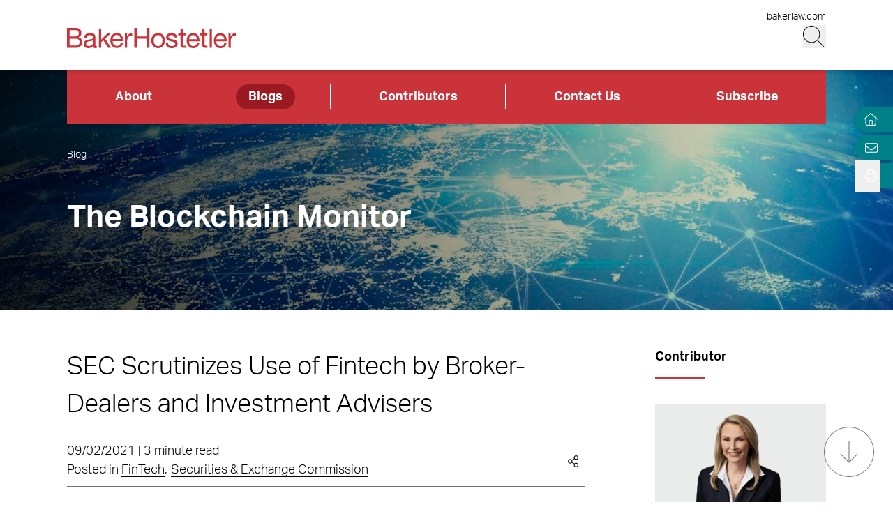

--- FILE ---
content_type: text/html; charset=utf-8
request_url: https://www.theblockchainmonitor.com/blogs/sec-scrutinizes-use-of-fintech-by-broker-dealers-and-investment-advisers/
body_size: 14506
content:
<!DOCTYPE html><html lang="en" class="text-base font-light md:overflow-y-scroll md:text-lg"><head><meta charSet="utf-8"/><meta property="og:type" content="website"/><meta property="og:locale" content="en_US"/><meta property="og:site_name" content="The Blockchain Monitor"/><title>SEC Scrutinizes Use of Fintech by Broker-Dealers and Investment Advisers | The Blockchain Monitor</title><meta name="robots" content="index,follow"/><meta property="og:title" content="SEC Scrutinizes Use of Fintech by Broker-Dealers and Investment Advisers | The Blockchain Monitor"/><meta property="og:url" content="https://www.theblockchainmonitor.com/blogs/sec-scrutinizes-use-of-fintech-by-broker-dealers-and-investment-advisers/"/><meta property="og:image"/><link rel="canonical" href="https://www.theblockchainmonitor.com/blogs/sec-scrutinizes-use-of-fintech-by-broker-dealers-and-investment-advisers/"/><script type="application/ld+json">{"@context":"https://schema.org","@type":"Article","datePublished":"2021-09-02T00:00:00+00:00","description":"","mainEntityOfPage":{"@type":"WebPage"},"headline":"SEC Scrutinizes Use of Fintech by Broker-Dealers and Investment Advisers | The Blockchain Monitor","image":[null],"dateModified":"2023-07-12T20:53:49+00:00"}</script><meta name="google-site-verification" content="3hozuZeLY7Yeqad0kSEBUd645V0-IcpY0YMPI1JL27Y"/><meta name="google-site-verification" content="agP1hMXrBRyNwKFPehkFxl_PyNv79gHioK3W5P2bVgs"/><meta name="google-site-verification" content="0BXrjHfITYCxG9MhnjRl4vzFzjhhS3lBOYlCYx9G0h0"/><meta name="google-site-verification" content="5tTDy5QWt3cSL3BajZblR8UgpTDERVCDSfIStz7YFBA"/><meta name="google-site-verification" content="GVI2i3Fbvp04HYnzWiU87M4CnAJ-Mde-jGhI0XsvPCw"/><meta name="google-site-verification" content="px2unDmk9UbwbEpzFEdbArNLSFY9bRTSTZwUDhEqGlU"/><meta name="google-site-verification" content="CTQ93l_FJalDf99J0g1SaMw4ICRLNXI6OzqmcdFR8dQ"/><meta name="google-site-verification" content="TbW-beyh0D8lh5PlSbhAERZiMWAm2se7mGXHzrzWF5k"/><meta name="google-site-verification" content="AYOJCbEudVom1tZEvoIHD3Goe3ZdYE8opfKb5NH0Iok"/><meta name="google-site-verification" content="hB_L5fJd5MhUbyC-zC63YQ-MJFG-fwesNwtQHQM4MK4"/><meta name="google-site-verification" content="zT23BM9miS5q1GgM1Z1NGAi3jQK3q0DXja8RdcbEuTk"/><meta name="google-site-verification" content="ffcFIQZye9RKoy03GEXCNGJu2Ab6j3hUBBN8g9MHkGU"/><meta name="google-site-verification" content="HxBHLULylu-Rm4C-NzYOw1vsudVD4CM9imqbUCZTlug"/><meta name="google-site-verification" content="ONwVZpbBCL8Wccl_inVfFyjtiq8M9xgzKjJ96chaPr0"/><meta name="viewport" content="width=device-width, initial-scale=1.0"/><meta http-equiv="x-ua-compatible" content="ie=edge"/><link rel="preload" as="image" imageSrcSet="/_next/image/?url=https%3A%2F%2Fadmin.theblockchainmonitor.com%2Fwp-content%2Fuploads%2Fsites%2F4%2F2024%2F12%2FBlockchain_1920x354.jpg&amp;w=640&amp;q=100 640w, /_next/image/?url=https%3A%2F%2Fadmin.theblockchainmonitor.com%2Fwp-content%2Fuploads%2Fsites%2F4%2F2024%2F12%2FBlockchain_1920x354.jpg&amp;w=750&amp;q=100 750w, /_next/image/?url=https%3A%2F%2Fadmin.theblockchainmonitor.com%2Fwp-content%2Fuploads%2Fsites%2F4%2F2024%2F12%2FBlockchain_1920x354.jpg&amp;w=828&amp;q=100 828w, /_next/image/?url=https%3A%2F%2Fadmin.theblockchainmonitor.com%2Fwp-content%2Fuploads%2Fsites%2F4%2F2024%2F12%2FBlockchain_1920x354.jpg&amp;w=1080&amp;q=100 1080w, /_next/image/?url=https%3A%2F%2Fadmin.theblockchainmonitor.com%2Fwp-content%2Fuploads%2Fsites%2F4%2F2024%2F12%2FBlockchain_1920x354.jpg&amp;w=1200&amp;q=100 1200w, /_next/image/?url=https%3A%2F%2Fadmin.theblockchainmonitor.com%2Fwp-content%2Fuploads%2Fsites%2F4%2F2024%2F12%2FBlockchain_1920x354.jpg&amp;w=1920&amp;q=100 1920w, /_next/image/?url=https%3A%2F%2Fadmin.theblockchainmonitor.com%2Fwp-content%2Fuploads%2Fsites%2F4%2F2024%2F12%2FBlockchain_1920x354.jpg&amp;w=2048&amp;q=100 2048w, /_next/image/?url=https%3A%2F%2Fadmin.theblockchainmonitor.com%2Fwp-content%2Fuploads%2Fsites%2F4%2F2024%2F12%2FBlockchain_1920x354.jpg&amp;w=3840&amp;q=100 3840w" imageSizes="100vw" fetchpriority="high"/><meta name="next-head-count" content="28"/><link rel="apple-touch-icon" sizes="180x180" href="/favicon/apple-touch-icon.png"/><link rel="icon" type="image/png" sizes="32x32" href="/favicon/favicon-32x32.png"/><link rel="icon" type="image/png" sizes="16x16" href="/favicon/favicon-16x16.png"/><link rel="manifest" href="/favicon/site.webmanifest" crossorigin="use-credentials"/><link rel="mask-icon" href="/favicon/safari-pinned-tab.svg" color="#cb333b"/><link rel="shortcut icon" href="/favicon/favicon.ico"/><meta name="msapplication-TileColor" content="#cb333b"/><meta name="msapplication-config" content="/favicon/browserconfig.xml"/><meta name="theme-color" content="#fff"/><link rel="preconnect" href="https://use.typekit.net" crossorigin /><link rel="preload" href="/_next/static/css/f05a5e4330f5ae45.css" as="style"/><link rel="stylesheet" href="/_next/static/css/f05a5e4330f5ae45.css" data-n-g=""/><link rel="preload" href="/_next/static/css/f8745fa97e70d351.css" as="style"/><link rel="stylesheet" href="/_next/static/css/f8745fa97e70d351.css" data-n-p=""/><noscript data-n-css=""></noscript><script defer="" nomodule="" src="/_next/static/chunks/polyfills-42372ed130431b0a.js"></script><script defer="" src="/_next/static/chunks/94.e3b57f77842a577d.js"></script><script src="/_next/static/chunks/webpack-adc740a6af2c201d.js" defer=""></script><script src="/_next/static/chunks/framework-945b357d4a851f4b.js" defer=""></script><script src="/_next/static/chunks/main-6d2f77a4512ad2c5.js" defer=""></script><script src="/_next/static/chunks/pages/_app-9124aa1a4932a483.js" defer=""></script><script src="/_next/static/chunks/3417-28da2db995d65442.js" defer=""></script><script src="/_next/static/chunks/6233-3be87d236c261722.js" defer=""></script><script src="/_next/static/chunks/129-a12da1089f5f4d32.js" defer=""></script><script src="/_next/static/chunks/5467-e6ffd456e45f675a.js" defer=""></script><script src="/_next/static/chunks/2651-d8b5e748342edb48.js" defer=""></script><script src="/_next/static/chunks/6656-ee427a5be5dd5ed2.js" defer=""></script><script src="/_next/static/chunks/6760-f486112541546134.js" defer=""></script><script src="/_next/static/chunks/3381-26810605d010a429.js" defer=""></script><script src="/_next/static/chunks/1551-7a17632d68749452.js" defer=""></script><script src="/_next/static/chunks/3965-976c7ecf34d6e6a2.js" defer=""></script><script src="/_next/static/chunks/1310-871c18580a61a1c3.js" defer=""></script><script src="/_next/static/chunks/5808-26302c82d67fa4f9.js" defer=""></script><script src="/_next/static/chunks/pages/blogs/%5B%5B...slug%5D%5D-efa2bd7ee96df2c7.js" defer=""></script><script src="/_next/static/xkSv7rj_27NzM45-Ow8re/_buildManifest.js" defer=""></script><script src="/_next/static/xkSv7rj_27NzM45-Ow8re/_ssgManifest.js" defer=""></script><style data-href="https://use.typekit.net/wbi6ufe.css">@import url("https://p.typekit.net/p.css?s=1&k=wbi6ufe&ht=tk&f=14034.14035.14036.14037&a=84481522&app=typekit&e=css");@font-face{font-family:"aktiv-grotesk";src:url("https://use.typekit.net/af/a798a9/000000000000000077359d55/30/l?primer=f592e0a4b9356877842506ce344308576437e4f677d7c9b78ca2162e6cad991a&fvd=n7&v=3") format("woff2"),url("https://use.typekit.net/af/a798a9/000000000000000077359d55/30/d?primer=f592e0a4b9356877842506ce344308576437e4f677d7c9b78ca2162e6cad991a&fvd=n7&v=3") format("woff"),url("https://use.typekit.net/af/a798a9/000000000000000077359d55/30/a?primer=f592e0a4b9356877842506ce344308576437e4f677d7c9b78ca2162e6cad991a&fvd=n7&v=3") format("opentype");font-display:swap;font-style:normal;font-weight:700;font-stretch:normal}@font-face{font-family:"aktiv-grotesk";src:url("https://use.typekit.net/af/8e3d9f/000000000000000077359d58/30/l?primer=f592e0a4b9356877842506ce344308576437e4f677d7c9b78ca2162e6cad991a&fvd=i7&v=3") format("woff2"),url("https://use.typekit.net/af/8e3d9f/000000000000000077359d58/30/d?primer=f592e0a4b9356877842506ce344308576437e4f677d7c9b78ca2162e6cad991a&fvd=i7&v=3") format("woff"),url("https://use.typekit.net/af/8e3d9f/000000000000000077359d58/30/a?primer=f592e0a4b9356877842506ce344308576437e4f677d7c9b78ca2162e6cad991a&fvd=i7&v=3") format("opentype");font-display:swap;font-style:italic;font-weight:700;font-stretch:normal}@font-face{font-family:"aktiv-grotesk";src:url("https://use.typekit.net/af/63d81f/000000000000000077359d5a/30/l?primer=f592e0a4b9356877842506ce344308576437e4f677d7c9b78ca2162e6cad991a&fvd=n3&v=3") format("woff2"),url("https://use.typekit.net/af/63d81f/000000000000000077359d5a/30/d?primer=f592e0a4b9356877842506ce344308576437e4f677d7c9b78ca2162e6cad991a&fvd=n3&v=3") format("woff"),url("https://use.typekit.net/af/63d81f/000000000000000077359d5a/30/a?primer=f592e0a4b9356877842506ce344308576437e4f677d7c9b78ca2162e6cad991a&fvd=n3&v=3") format("opentype");font-display:swap;font-style:normal;font-weight:300;font-stretch:normal}@font-face{font-family:"aktiv-grotesk";src:url("https://use.typekit.net/af/e4f1f2/000000000000000077359d5c/30/l?primer=f592e0a4b9356877842506ce344308576437e4f677d7c9b78ca2162e6cad991a&fvd=i3&v=3") format("woff2"),url("https://use.typekit.net/af/e4f1f2/000000000000000077359d5c/30/d?primer=f592e0a4b9356877842506ce344308576437e4f677d7c9b78ca2162e6cad991a&fvd=i3&v=3") format("woff"),url("https://use.typekit.net/af/e4f1f2/000000000000000077359d5c/30/a?primer=f592e0a4b9356877842506ce344308576437e4f677d7c9b78ca2162e6cad991a&fvd=i3&v=3") format("opentype");font-display:swap;font-style:italic;font-weight:300;font-stretch:normal}.tk-aktiv-grotesk{font-family:"aktiv-grotesk",sans-serif}</style></head><body><div id="__next"><a href="#page-content" class="SkipToContent_skip__YR1vo">Skip to Main Content</a><header role="banner" class="container fixed left-1/2 top-0 z-50 flex min-h-hm -translate-x-1/2 justify-between bg-white shadow md:min-h-hd"><div class="mb-4 flex w-full items-end justify-between md:mb-7"><a aria-label="Back to Home" class="border-b-0" href="/"><figure></figure></a><div class="flex flex-col items-end lg:gap-1"><a class="border-b-0 text-xs hover:text-black hover:underline hover:underline-offset-3" target="_blank" href="https://www.bakerlaw.com/">bakerlaw.com</a><div class="flex flex-row items-end"><button class="min-h-[27px] w-[27px] md:min-h-[33px] md:w-[33px]" aria-label="Search Button"><svg fill="currentColor" viewBox="0 0 512 512" aria-hidden="true" class="h-[24px] w-[24px] md:h-[30px] md:w-[30px]"><title>Search</title><path d="M509.7 498.3l-149.2-149.2C394.8 312.1 415.1 262.6 415.1 208c0-114.9-93.13-208-208-208S-.0002 93.13-.0002 208S93.12 416 207.1 416c54.55 0 104.1-21.17 141.2-55.54l149.2 149.2C499.9 511.2 501.9 512 503.1 512s4.094-.7813 5.656-2.344C512.8 506.5 512.8 501.5 509.7 498.3zM207.1 400c-105.9 0-192-86.13-192-192s86.13-192 192-192s192 86.13 192 192S313.9 400 207.1 400z"></path></svg></button><button class="ml-3 block min-h-[27px] w-[27px] md:min-h-[33px] md:w-[33px] xl:hidden" aria-label="Menu Button"><svg fill="currentColor" viewBox="0 0 448 512" aria-hidden="true" class="h-[24px] w-[24px] md:h-[30px] md:w-[30px]"><title>Menu</title><path d="M0 88C0 83.58 3.582 80 8 80H440C444.4 80 448 83.58 448 88C448 92.42 444.4 96 440 96H8C3.582 96 0 92.42 0 88zM0 248C0 243.6 3.582 240 8 240H440C444.4 240 448 243.6 448 248C448 252.4 444.4 256 440 256H8C3.582 256 0 252.4 0 248zM440 416H8C3.582 416 0 412.4 0 408C0 403.6 3.582 400 8 400H440C444.4 400 448 403.6 448 408C448 412.4 444.4 416 440 416z"></path></svg></button></div></div></div></header><section aria-label="Overlay Menu" class="fixed right-0 top-hm z-50 block h-screen max-w-screen bg-red-500 shadow transition-all duration-700 ease-in-out md:top-hd xl:hidden 4xl:right-outer-gap w-0" data-headlessui-state=""><div class="overflow-y-scroll px-mobile md:px-6" id="headlessui-popover-panel-:Rbar6:" tabindex="-1" style="--button-width:0px" data-headlessui-state=""></div></section><span hidden="" style="position:fixed;top:1px;left:1px;width:1px;height:0;padding:0;margin:-1px;overflow:hidden;clip:rect(0, 0, 0, 0);white-space:nowrap;border-width:0;display:none"></span><section aria-label="Overlay Search" class="fixed right-0 top-hm z-50 h-screen max-w-screen bg-gray-200 shadow transition-all duration-700 ease-in-out md:top-hd 4xl:right-outer-gap w-0" data-headlessui-state=""><div class="px-mobile md:px-6" id="headlessui-popover-panel-:Rber6:" tabindex="-1" style="--button-width:0px" data-headlessui-state=""></div></section><span hidden="" style="position:fixed;top:1px;left:1px;width:1px;height:0;padding:0;margin:-1px;overflow:hidden;clip:rect(0, 0, 0, 0);white-space:nowrap;border-width:0;display:none"></span><div class="headroom-wrapper"><div class="headroom headroom--unfixed"><nav class="inline-flex w-full items-center bg-red-500" aria-label="Header Menu"><ul class="flex w-full justify-between flex-column"><li class="border-r border-white flex-auto text-center px-4 last:border-0 group relative"><a target="_self" class="text-white hover:text-white border-b-0 font-bold block px-4 py-1 rounded-4xl inline-block hover:underline hover:underline-offset-4" href="/about/overview/">About</a></li><li class="border-r border-white flex-auto text-center px-4 last:border-0 group relative"><a target="_self" class="bg-red-800 text-white hover:text-white border-b-0 font-bold block px-4 py-1 rounded-4xl inline-block hover:underline hover:underline-offset-4" href="/blogs/">Blogs</a></li><li class="border-r border-white flex-auto text-center px-4 last:border-0 group relative"><a target="_self" class="text-white hover:text-white border-b-0 font-bold block px-4 py-1 rounded-4xl inline-block hover:underline hover:underline-offset-4" href="/contributors/">Contributors</a></li><li class="border-r border-white flex-auto text-center px-4 last:border-0 group relative"><a target="_self" class="text-white hover:text-white border-b-0 font-bold block px-4 py-1 rounded-4xl inline-block hover:underline hover:underline-offset-4" href="/contact-us/">Contact Us</a></li><li class="border-r border-white flex-auto text-center px-4 last:border-0 group relative"><a target="_self" class="text-white hover:text-white border-b-0 font-bold block px-4 py-1 rounded-4xl inline-block hover:underline hover:underline-offset-4" href="https://bh.bakerlaw.com/5/3/blog-subscription-forms/blog---blockchain-monitor.asp#new_tab">Subscribe</a></li></ul></nav></div></div><div class="mt-[65px] flex flex-1 flex-col md:mt-[100px]"><section class="container relative mb-6 h-image-hm bg-gradient-to-r from-black to-teal-700 text-white md:mb-12 md:h-image-hd" aria-label="Site Header" role="banner"><div class="mt-6 flex h-full w-full flex-col items-start md:mt-0 md:justify-center xl:mt-menu xl:h-full-menu"><div class="Image_image__a3IOa absolute left-0 top-0 h-full w-full object-cover Image_hasImageFill__oJnmL"><img alt="The Blockchain Monitor Header Image" fetchpriority="high" decoding="async" data-nimg="fill" class="Image_imageFill__0p_aD" style="position:absolute;height:100%;width:100%;left:0;top:0;right:0;bottom:0;color:transparent" sizes="100vw" srcSet="/_next/image/?url=https%3A%2F%2Fadmin.theblockchainmonitor.com%2Fwp-content%2Fuploads%2Fsites%2F4%2F2024%2F12%2FBlockchain_1920x354.jpg&amp;w=640&amp;q=100 640w, /_next/image/?url=https%3A%2F%2Fadmin.theblockchainmonitor.com%2Fwp-content%2Fuploads%2Fsites%2F4%2F2024%2F12%2FBlockchain_1920x354.jpg&amp;w=750&amp;q=100 750w, /_next/image/?url=https%3A%2F%2Fadmin.theblockchainmonitor.com%2Fwp-content%2Fuploads%2Fsites%2F4%2F2024%2F12%2FBlockchain_1920x354.jpg&amp;w=828&amp;q=100 828w, /_next/image/?url=https%3A%2F%2Fadmin.theblockchainmonitor.com%2Fwp-content%2Fuploads%2Fsites%2F4%2F2024%2F12%2FBlockchain_1920x354.jpg&amp;w=1080&amp;q=100 1080w, /_next/image/?url=https%3A%2F%2Fadmin.theblockchainmonitor.com%2Fwp-content%2Fuploads%2Fsites%2F4%2F2024%2F12%2FBlockchain_1920x354.jpg&amp;w=1200&amp;q=100 1200w, /_next/image/?url=https%3A%2F%2Fadmin.theblockchainmonitor.com%2Fwp-content%2Fuploads%2Fsites%2F4%2F2024%2F12%2FBlockchain_1920x354.jpg&amp;w=1920&amp;q=100 1920w, /_next/image/?url=https%3A%2F%2Fadmin.theblockchainmonitor.com%2Fwp-content%2Fuploads%2Fsites%2F4%2F2024%2F12%2FBlockchain_1920x354.jpg&amp;w=2048&amp;q=100 2048w, /_next/image/?url=https%3A%2F%2Fadmin.theblockchainmonitor.com%2Fwp-content%2Fuploads%2Fsites%2F4%2F2024%2F12%2FBlockchain_1920x354.jpg&amp;w=3840&amp;q=100 3840w" src="/_next/image/?url=https%3A%2F%2Fadmin.theblockchainmonitor.com%2Fwp-content%2Fuploads%2Fsites%2F4%2F2024%2F12%2FBlockchain_1920x354.jpg&amp;w=3840&amp;q=100"/></div><div class="absolute left-0 top-0 h-full w-full bg-gradient-to-r from-black to-transparent opacity-80 bg-blend-multiply"></div><nav aria-label="Breadcrumb Navigation" class="z-10 mb-1 lg:absolute lg:top-14 lg:mb-4 lg:block xl:top-24 2xl:top-20"><a class="border-b-0 text-xs hover:border-b hover:border-white hover:text-white" href="/blogs/">Blog</a></nav><span class="h1 relative block w-11/12 2xl:w-full">The Blockchain Monitor</span></div></section><main id="page-content"><div class="container mb-6 xl:mb-16"><div class="gap-8 xl:grid xl:grid-cols-12"><div class="xl:col-span-9 xl:mr-[5vw]"><h1 class="mb-6 text-3xl md:text-4xl font-light">SEC Scrutinizes Use of Fintech by Broker-Dealers and Investment Advisers</h1><section aria-label="Post Meta" class="relative mb-6 flex w-full flex-col border-b border-gray-400 pb-2 md:flex-row md:items-center md:justify-between"><div class="mb-2 md:mb-0"><span>09/02/2021 | 3 minute read</span><p><span>Posted in </span><span><a href="/blogs/?category=FinTech">FinTech</a><span class="mr-1">,</span></span><span><a href="/blogs/?category=Securities+%26+Exchange+Commission">Securities &amp; Exchange Commission</a></span></p></div><div class="group inline-flex cursor-pointer items-center"><div class="mr-2 group-hover:flex xl:hidden"><button class="react-share__ShareButton mr-1" style="background-color:transparent;border:none;padding:0;font:inherit;color:inherit;cursor:pointer"><svg viewBox="0 0 64 64" width="32" height="32"><circle cx="32" cy="32" r="32" fill="#0077B5"></circle><path d="M20.4,44h5.4V26.6h-5.4V44z M23.1,18c-1.7,0-3.1,1.4-3.1,3.1c0,1.7,1.4,3.1,3.1,3.1 c1.7,0,3.1-1.4,3.1-3.1C26.2,19.4,24.8,18,23.1,18z M39.5,26.2c-2.6,0-4.4,1.4-5.1,2.8h-0.1v-2.4h-5.2V44h5.4v-8.6 c0-2.3,0.4-4.5,3.2-4.5c2.8,0,2.8,2.6,2.8,4.6V44H46v-9.5C46,29.8,45,26.2,39.5,26.2z" fill="white"></path></svg></button><button class="react-share__ShareButton" style="background-color:transparent;border:none;padding:0;font:inherit;color:inherit;cursor:pointer"><svg viewBox="0 0 64 64" width="32" height="32" class="mr-1"><circle cx="32" cy="32" r="32" fill="#000000"></circle><path d="M 41.116 18.375 h 4.962 l -10.8405 12.39 l 12.753 16.86 H 38.005 l -7.821 -10.2255 L 21.235 47.625 H 16.27 l 11.595 -13.2525 L 15.631 18.375 H 25.87 l 7.0695 9.3465 z m -1.7415 26.28 h 2.7495 L 24.376 21.189 H 21.4255 z" fill="white"></path></svg></button><button class="react-share__ShareButton" style="background-color:transparent;border:none;padding:0;font:inherit;color:inherit;cursor:pointer"><svg viewBox="0 0 64 64" width="32" height="32"><circle cx="32" cy="32" r="32" fill="#0965FE"></circle><path d="M34.1,47V33.3h4.6l0.7-5.3h-5.3v-3.4c0-1.5,0.4-2.6,2.6-2.6l2.8,0v-4.8c-0.5-0.1-2.2-0.2-4.1-0.2 c-4.1,0-6.9,2.5-6.9,7V28H24v5.3h4.6V47H34.1z" fill="white"></path></svg></button></div><svg fill="currentColor" viewBox="0 0 448 512" aria-hidden="true" class="mr-2 hidden h-[17px] w-[17px] xl:block"><title>Share</title><path d="M352 320c-28.6 0-54.2 12.5-71.8 32.3l-95.5-59.7c9.6-23.4 9.7-49.8 0-73.2l95.5-59.7c17.6 19.8 43.2 32.3 71.8 32.3 53 0 96-43 96-96S405 0 352 0s-96 43-96 96c0 13 2.6 25.3 7.2 36.6l-95.5 59.7C150.2 172.5 124.6 160 96 160c-53 0-96 43-96 96s43 96 96 96c28.6 0 54.2-12.5 71.8-32.3l95.5 59.7c-4.7 11.3-7.2 23.6-7.2 36.6 0 53 43 96 96 96s96-43 96-96c-.1-53-43.1-96-96.1-96zm0-288c35.3 0 64 28.7 64 64s-28.7 64-64 64-64-28.7-64-64 28.7-64 64-64zM96 320c-35.3 0-64-28.7-64-64s28.7-64 64-64 64 28.7 64 64-28.7 64-64 64zm256 160c-35.3 0-64-28.7-64-64s28.7-64 64-64 64 28.7 64 64-28.7 64-64 64z"></path></svg></div></section></div><aside class="xl:col-span-3"><section aria-label="Contributor" class="mb-6 border-b border-gray-400 pb-7"><h2 class="relative after:absolute after:-bottom-4 after:left-0 after:box-content after:h-[3px] after:w-16 after:bg-red-500 mb-12 md:mb-16 !mb-12 text-base">Contributor</h2><div class="row-auto grid grid-cols-1 gap-8 sm:grid-cols-2 md:gap-10 xl:grid-cols-1"><div><a target="" class="relative block w-full border-b-0 after:box-content after:block after:pt-[58%]" aria-label="Read more about Teresa Goody Guillén" href="https://www.bakerlaw.com/professionals/teresa-goody-guillen/"><div class="absolute h-full w-full bg-gray-300"></div><div class="Image_image__a3IOa absolute top-0 mx-auto flex h-full w-full justify-center overflow-hidden pt-2 [&amp;&gt;img]:absolute [&amp;&gt;img]:h-full [&amp;&gt;img]:w-auto [&amp;&gt;img]:origin-top [&amp;&gt;img]:object-cover [&amp;&gt;img]:transition-transform [&amp;&gt;img]:duration-300 [&amp;&gt;img]:hover:scale-[1.03]"><img alt="Teresa Goody Guillén" loading="lazy" width="282" height="165" decoding="async" data-nimg="1" class="" style="color:transparent" srcSet="/_next/image/?url=https%3A%2F%2Fadmin.theblockchainmonitor.com%2Fwp-content%2Fuploads%2Fsites%2F4%2F2025%2F12%2FGOODY_Teresa_385_13264-1.webp&amp;w=384&amp;q=100 1x, /_next/image/?url=https%3A%2F%2Fadmin.theblockchainmonitor.com%2Fwp-content%2Fuploads%2Fsites%2F4%2F2025%2F12%2FGOODY_Teresa_385_13264-1.webp&amp;w=640&amp;q=100 2x" src="/_next/image/?url=https%3A%2F%2Fadmin.theblockchainmonitor.com%2Fwp-content%2Fuploads%2Fsites%2F4%2F2025%2F12%2FGOODY_Teresa_385_13264-1.webp&amp;w=640&amp;q=100"/></div></a><div class="mt-2"><a target="" class="relative mb-2 border-b-0 font-bold after:absolute after:bottom-0 after:box-content after:block after:h-[1px] after:w-0 after:bg-red-500 after:transition-all after:delay-100 after:duration-200 after:hover:w-full" href="https://www.bakerlaw.com/professionals/teresa-goody-guillen/">Teresa Goody Guillén</a><p class="mb-3">Partner</p><a class="leading-none" target="_blank" href="https://www.bakerlaw.com/offices/washington-d-c/"><span class="RichText_richtext__0_pny">Washington, D.C.</span></a><a class="block border-b-0 hover:text-black" href="tel:+1.202.861.1630">T <!-- -->+1.202.861.1630</a><a class="leading-none" target="_blank" href="https://www.bakerlaw.com/offices/san-francisco/"><span class="RichText_richtext__0_pny">San Francisco</span></a><a class="block border-b-0 hover:text-black" href="tel:+1.415.659.2642">T <!-- -->+1.415.659.2642</a><div><a class="leading-none" href="mailto:tgoodyguillen@bakerlaw.com">Email</a></div></div></div></div></section><div class="mb-6"><h2 class="relative after:absolute after:-bottom-4 after:left-0 after:box-content after:h-[3px] after:w-16 after:bg-red-500 mb-12 md:mb-16 !mb-12 text-base">Tags</h2><div class="md:inline-flex md:flex-wrap"><div class="group mb-3 mr-2 cursor-pointer bg-gray-200 px-3 py-2 transition-colors hover:bg-red-500"><a class="block border-b-0 text-sm font-bold transition-colors hover:text-white group-hover:text-white md:text-sm" href="/blogs/?tag=Digital+Assets">Digital Assets</a></div></div><div class="md:inline-flex md:flex-wrap"><div class="group mb-3 mr-2 cursor-pointer bg-gray-200 px-3 py-2 transition-colors hover:bg-red-500"><a class="block border-b-0 text-sm font-bold transition-colors hover:text-white group-hover:text-white md:text-sm" href="/blogs/?tag=Enforcement">Enforcement</a></div></div><div class="md:inline-flex md:flex-wrap"><div class="group mb-3 mr-2 cursor-pointer bg-gray-200 px-3 py-2 transition-colors hover:bg-red-500"><a class="block border-b-0 text-sm font-bold transition-colors hover:text-white group-hover:text-white md:text-sm" href="/blogs/?tag=FinTech">FinTech</a></div></div><div class="md:inline-flex md:flex-wrap"><div class="group mb-3 mr-2 cursor-pointer bg-gray-200 px-3 py-2 transition-colors hover:bg-red-500"><a class="block border-b-0 text-sm font-bold transition-colors hover:text-white group-hover:text-white md:text-sm" href="/blogs/?tag=SEC">SEC</a></div></div></div></aside></div></div></main><div class="fixed right-0 top-26 z-30 flex flex-col md:top-34"><div class="flex justify-end"><section class="PageTools_tool__5aAjm"><a class="border-none hover:border-none" aria-label="Home" title="Home" href="/"><svg fill="currentColor" viewBox="0 0 512 512" aria-hidden="true" class="-ml-[4px] h-4 w-5 cursor-pointer fill-white"><title>Home</title><path d="M298.6 4c-6-5.3-15.1-5.3-21.2 0L5.4 244c-6.6 5.8-7.3 16-1.4 22.6s16 7.3 22.6 1.4L64 235V432c0 44.2 35.8 80 80 80H432c44.2 0 80-35.8 80-80V235l37.4 33c6.6 5.8 16.7 5.2 22.6-1.4s5.2-16.7-1.4-22.6L298.6 4zM96 432V206.7L288 37.3 480 206.7V432c0 26.5-21.5 48-48 48H368V320c0-17.7-14.3-32-32-32H240c-17.7 0-32 14.3-32 32V480H144c-26.5 0-48-21.5-48-48zm144 48V320h96V480H240z"></path></svg></a></section></div><div class="flex justify-end"></div><div class="PageTools_expand__5Yj7E"><div class="PageTools_action__yyDj3 rounded-l-2xl"><button aria-label="Open Tools" aria-expanded="false"><svg fill="currentColor" viewBox="0 0 512 512" aria-hidden="true" class="h-4 w-4 fill-white"><title>Print/Save</title><path d="M432 192h-16v-82.75c0-8.49-3.37-16.62-9.37-22.63L329.37 9.37c-6-6-14.14-9.37-22.63-9.37H126.48C109.64 0 96 14.33 96 32v160H80c-44.18 0-80 35.82-80 80v96c0 8.84 7.16 16 16 16h80v112c0 8.84 7.16 16 16 16h288c8.84 0 16-7.16 16-16V384h80c8.84 0 16-7.16 16-16v-96c0-44.18-35.82-80-80-80zM320 45.25L370.75 96H320V45.25zM128.12 32H288v64c0 17.67 14.33 32 32 32h64v64H128.02l.1-160zM384 480H128v-96h256v96zm96-128H32v-80c0-26.47 21.53-48 48-48h352c26.47 0 48 21.53 48 48v80zm-80-88c-13.25 0-24 10.74-24 24 0 13.25 10.75 24 24 24s24-10.75 24-24c0-13.26-10.75-24-24-24z"></path></svg></button></div></div></div><div class="opacity-100 pointer-events-none fixed bottom-8 right-6 z-20 hidden h-16 w-16 items-center justify-center rounded-full border border-solid border-gray-400 transition-opacity duration-200 md:flex"><div class="h-full w-full rounded-full bg-white opacity-10"></div><svg fill="currentColor" viewBox="0 0 384 512" aria-hidden="true" class="absolute h-8 w-8 fill-gray-400"><title>Arrow Down</title><path d="M368.2 307.1l-170.5 170.5c-3.14 3.14-8.226 3.14-11.37 0L15.82 307.1c-3.14-3.14-3.14-8.226 0-11.37c3.14-3.14 8.226-3.14 11.37 0l156.8 156.8V40.04c0-4.427 3.596-8.034 8.038-8.034s8.036 3.607 8.036 8.034v412.5l156.8-156.8c3.14-3.14 8.226-3.14 11.37 0C371.3 298.9 371.3 304 368.2 307.1z"></path></svg></div><div class="hidden opacity-0 group fixed bottom-8 right-6 z-20 flex h-11 w-11 cursor-pointer items-center justify-center rounded-full border border-solid border-teal-700 transition-opacity duration-200 md:h-16 md:w-16"><div class="h-full w-full rounded-full bg-teal-700 group-hover:bg-teal-500"></div><svg fill="currentColor" viewBox="0 0 384 512" aria-hidden="true" class="absolute h-5 w-5 rotate-180 fill-white md:h-8 md:w-8"><title>Arrow Down</title><path d="M368.2 307.1l-170.5 170.5c-3.14 3.14-8.226 3.14-11.37 0L15.82 307.1c-3.14-3.14-3.14-8.226 0-11.37c3.14-3.14 8.226-3.14 11.37 0l156.8 156.8V40.04c0-4.427 3.596-8.034 8.038-8.034s8.036 3.607 8.036 8.034v412.5l156.8-156.8c3.14-3.14 8.226-3.14 11.37 0C371.3 298.9 371.3 304 368.2 307.1z"></path></svg></div></div><footer class="container mt-auto flex flex-col justify-start py-11 lg:flex-row lg:items-start lg:justify-between lg:py-12"><div class="order-2 flex flex-col items-start lg:order-1 lg:inline-flex lg:flex-row"><span class="order-2 mr-3 mt-5 whitespace-nowrap text-center text-xs text-black lg:order-1 lg:mt-0">2026<!-- --> © <!-- -->Baker &amp; Hostetler LLP</span><nav class="order-1 leading-none lg:order-2" aria-label="Footer Menu"><ul class="flex flex-col lg:inline-flex lg:flex-row gap-y-4 lg:gap-y-0 flex-wrap flex-column"><li class="lg:after:content-[&#x27;|&#x27;] lg:after:block flex items-center mr-2 lg:after:ml-2 after:last:hidden after:text-xs group relative"><a target="_self" class="border-b border-transparent text-xs hover:text-black hover:border-black leading-tight" href="https://www.bakerlaw.com/privacy-policy/#new_tab">Privacy Policy</a></li><li class="lg:after:content-[&#x27;|&#x27;] lg:after:block flex items-center mr-2 lg:after:ml-2 after:last:hidden after:text-xs group relative"><a target="_self" class="border-b border-transparent text-xs hover:text-black hover:border-black leading-tight" href="https://www.bakerlaw.com/service-terms/#new_tab">Service Terms</a></li><li class="lg:after:content-[&#x27;|&#x27;] lg:after:block flex items-center mr-2 lg:after:ml-2 after:last:hidden after:text-xs group relative"><a target="_self" class="border-b border-transparent text-xs hover:text-black hover:border-black leading-tight" href="https://www.bakerlaw.com/california-privacy-notice/#new_tab">California Privacy Notice</a></li><li class="lg:after:content-[&#x27;|&#x27;] lg:after:block flex items-center mr-2 lg:after:ml-2 after:last:hidden after:text-xs group relative"><a target="_self" class="border-b border-transparent text-xs hover:text-black hover:border-black leading-tight" href="/contact-us/">Contact Us</a></li></ul></nav></div><div class="order-1 lg:order-2"><div class="SocialMedia_profiles__dkaAS"><div><a href="https://www.linkedin.com/company/bakerhostetler/" aria-label="View our profile at Linkedin" title="Linkedin" target="_blank"></a></div><div><a href="https://twitter.com/BakerHostetler" aria-label="View our profile at Twitter" title="Twitter" target="_blank"><svg fill="currentColor" viewBox="0 0 512 512" aria-hidden="true"><title>Twitter - X</title><path d="M64 32C28.7 32 0 60.7 0 96V416c0 35.3 28.7 64 64 64H384c35.3 0 64-28.7 64-64V96c0-35.3-28.7-64-64-64H64zm297.1 84L257.3 234.6 379.4 396H283.8L209 298.1 123.3 396H75.8l111-126.9L69.7 116h98l67.7 89.5L313.6 116h47.5zM323.3 367.6L153.4 142.9H125.1L296.9 367.6h26.3z"></path></svg></a></div><div><a href="https://www.facebook.com/BakerHostetler/" aria-label="View our profile at Facebook" title="Facebook" target="_blank"></a></div><div><a href="https://www.instagram.com/bakerhostetler/" aria-label="View our profile at Instagram" title="Instagram" target="_blank"></a></div><div><a href="https://www.youtube.com/user/BakerHostetlerLaw" aria-label="View our profile at Youtube" title="Youtube" target="_blank"></a></div><div><a href="https://www.bakerlaw.com/rss-feeds/" aria-label="View our profile at Rss" title="Rss" target="_blank"></a></div></div></div></footer></div><script id="__NEXT_DATA__" type="application/json">{"props":{"pageProps":{"menus":{"header_menu":[{"__typename":"MenuItem","id":"cG9zdDo2MA==","parentId":null,"label":"About","path":"/about/overview/","target":null,"title":null,"children":[]},{"__typename":"MenuItem","id":"cG9zdDozMQ==","parentId":null,"label":"Blogs","path":"/blogs","target":null,"title":null,"children":[]},{"__typename":"MenuItem","id":"cG9zdDo1Nw==","parentId":null,"label":"Contributors","path":"/contributors/","target":null,"title":null,"children":[]},{"__typename":"MenuItem","id":"cG9zdDo1Ng==","parentId":null,"label":"Contact Us","path":"/contact-us/","target":null,"title":null,"children":[]},{"__typename":"MenuItem","id":"cG9zdDo1NQ==","parentId":null,"label":"Subscribe","path":"https://bh.bakerlaw.com/5/3/blog-subscription-forms/blog---blockchain-monitor.asp#new_tab","target":null,"title":null,"children":[]}],"footer_menu":[{"__typename":"MenuItem","id":"cG9zdDozMA==","parentId":null,"label":"Privacy Policy","path":"https://www.bakerlaw.com/privacy-policy/#new_tab","target":null,"title":null,"children":[]},{"__typename":"MenuItem","id":"cG9zdDo4OA==","parentId":null,"label":"Service Terms","path":"https://www.bakerlaw.com/service-terms/#new_tab","target":null,"title":null,"children":[]},{"__typename":"MenuItem","id":"cG9zdDo5MA==","parentId":null,"label":"California Privacy Notice","path":"https://www.bakerlaw.com/california-privacy-notice/#new_tab","target":null,"title":null,"children":[]},{"__typename":"MenuItem","id":"cG9zdDoyNzkz","parentId":null,"label":"Contact Us","path":"/contact-us/","target":null,"title":null,"children":[]}],"blog_menu":[{"__typename":"MenuItem","id":"cG9zdDo1NA==","parentId":null,"label":"ADventures in Law","path":"https://www.adventures-in-law.com/","target":"_blank","title":null,"children":[]},{"__typename":"MenuItem","id":"cG9zdDoxMTQ=","parentId":null,"label":"Antitrust Advocate","path":"https://www.antitrustadvocate.com/","target":"_blank","title":null,"children":[]},{"__typename":"MenuItem","id":"cG9zdDoxMTU=","parentId":null,"label":"Blockchain Monitor","path":"https://www.theblockchainmonitor.com/","target":"_blank","title":null,"children":[]},{"__typename":"MenuItem","id":"cG9zdDoyNTM=","parentId":null,"label":"Data Counsel","path":"https://www.bakerdatacounsel.com/","target":"_blank","title":null,"children":[]},{"__typename":"MenuItem","id":"cG9zdDoxMTc=","parentId":null,"label":"Discovery Advocate","path":"https://www.discoveryadvocate.com/","target":"_blank","title":null,"children":[]},{"__typename":"MenuItem","id":"cG9zdDoxMTk=","parentId":null,"label":"Employment Law Spotlight","path":"https://www.employmentlawspotlight.com/","target":"_blank","title":null,"children":[]},{"__typename":"MenuItem","id":"cG9zdDoxMjA=","parentId":null,"label":"Health Law Update","path":"https://www.healthlawupdate.com/","target":"_blank","title":null,"children":[]},{"__typename":"MenuItem","id":"cG9zdDoxMjE=","parentId":null,"label":"IP Intelligence Report","path":"https://www.ipintelligencereport.com/","target":"_blank","title":null,"children":[]},{"__typename":"MenuItem","id":"cG9zdDoxMjI=","parentId":null,"label":"Ohio Clock","path":"https://www.ohioclock.com/","target":"_blank","title":null,"children":[]},{"__typename":"MenuItem","id":"cG9zdDoxMjQ=","parentId":null,"label":"The Bargaining Table","path":"https://www.thebargainingtableblog.com/","target":"_blank","title":null,"children":[]}],"service_menu":[{"__typename":"MenuItem","id":"cG9zdDoxMTM=","parentId":null,"label":"Overview","path":"/?post_type=poa_practice\u0026p=97","target":null,"title":null,"children":[]}]},"generalSettings":{"__typename":"GeneralSettings","title":"The Blockchain Monitor","description":""},"defaultSeo":{"title":"Home | The Blockchain Monitor","description":"","noIndex":false,"noFollow":false,"openGraph":{"type":"website","locale":"en_US","url":"https://admin.theblockchainmonitor.com","siteName":"The Blockchain Monitor","images":[{"url":""}]}},"socialMedia":{"__typename":"CpSocialMedia_Socialmedia","linkedin":"https://www.linkedin.com/company/bakerhostetler/","twitter":"https://twitter.com/BakerHostetler","facebook":"https://www.facebook.com/BakerHostetler/","instagram":"https://www.instagram.com/bakerhostetler/","youtube":"https://www.youtube.com/user/BakerHostetlerLaw","rss":"https://www.bakerlaw.com/rss-feeds/"},"archiveSettings":{"__typename":"CpArchiveSettings_Archivesettings","post":{"__typename":"CpArchiveSettings_Archivesettings_ContentPilotHeadlessArchiveSettingsPost","description":null,"image":{"__typename":"MediaItem","sourceUrl":"https://admin.theblockchainmonitor.com/wp-content/uploads/sites/4/2024/12/Blockchain_1920x354.jpg"},"title":"The Blockchain Monitor"},"person":{"__typename":"CpArchiveSettings_Archivesettings_ContentPilotHeadlessArchiveSettingsPoaPerson","description":null,"image":{"__typename":"MediaItem","sourceUrl":"https://admin.theblockchainmonitor.com/wp-content/uploads/sites/4/2024/12/Blockchain_1920x354.jpg"},"title":"The Blockchain Monitor"}},"isExternal":false,"post":{"__typename":"Post","revisions":{"__typename":"PostToRevisionConnection","edges":[]},"databaseId":459,"date":"2021-09-02T00:00:00","slug":"sec-scrutinizes-use-of-fintech-by-broker-dealers-and-investment-advisers","uri":"/blogs/sec-scrutinizes-use-of-fintech-by-broker-dealers-and-investment-advisers/","title":"SEC Scrutinizes Use of Fintech by Broker-Dealers and Investment Advisers","status":"publish","target":"","excerpt":"","displayDate":"","timeToRead":"3","seo":{"__typename":"PostTypeSEO","breadcrumbs":[{"__typename":"SEOPostTypeBreadcrumbs","text":"SEC Scrutinizes Use of Fintech by Broker-Dealers and Investment Advisers","url":"https://www.theblockchainmonitor.com/blogs/sec-scrutinizes-use-of-fintech-by-broker-dealers-and-investment-advisers/"}],"canonical":"https://www.theblockchainmonitor.com/blogs/sec-scrutinizes-use-of-fintech-by-broker-dealers-and-investment-advisers/","title":"SEC Scrutinizes Use of Fintech by Broker-Dealers and Investment Advisers | The Blockchain Monitor","metaDesc":"","metaRobotsNofollow":"follow","metaRobotsNoindex":"index","opengraphAuthor":"","opengraphModifiedTime":"2023-07-12T20:53:49+00:00","opengraphPublishedTime":"2021-09-02T00:00:00+00:00","opengraphImage":null},"author":{"__typename":"NodeWithAuthorToUserConnectionEdge","node":{"__typename":"User","slug":"bakerhostetler","nickname":null}},"featuredImage":null,"wildcardContent":{"__typename":"Post_Wildcardcontent","poaWildcardContentRepeater":null},"tags":{"__typename":"PostToTagConnection","nodes":[{"__typename":"Tag","name":"Digital Assets","slug":"digital-assets"},{"__typename":"Tag","name":"Enforcement","slug":"enforcement"},{"__typename":"Tag","name":"FinTech","slug":"fintech"},{"__typename":"Tag","name":"SEC","slug":"sec"}]},"categories":{"__typename":"PostToCategoryConnection","nodes":[{"__typename":"Category","slug":"fintech","name":"FinTech"},{"__typename":"Category","slug":"securities-exchange-commission","name":"Securities \u0026 Exchange Commission"}]},"readTimeOverride":{"__typename":"Post_Readtimeoverride","bhReadTimeOverride":null},"eventDetail":{"__typename":"Post_Eventdetail","dateFrom":null,"dateTo":null,"time":null,"location":null,"register":null,"showTime":true},"postToPeople":{"__typename":"Post_Posttopeople","postToPoaPerson":[{"__typename":"Person","title":"Teresa Goody Guillén","uri":"https://www.bakerlaw.com/professionals/teresa-goody-guillen/","target":"","featuredImage":{"__typename":"NodeWithFeaturedImageToMediaItemConnectionEdge","node":{"__typename":"MediaItem","altText":"","sourceUrl":"https://admin.theblockchainmonitor.com/wp-content/uploads/sites/4/2025/12/GOODY_Teresa_385_13264-1.webp"}},"contactInformation":{"__typename":"Person_Contactinformation","poaPersonContactPhone":"+1.202.861.1630","poaPersonContactSecondaryPhone":"+1.415.659.2642","poaPersonContactEmail":"tgoodyguillen@bakerlaw.com","poaPersonContactTertiaryPhone":null},"positions":{"__typename":"PersonToPositionConnection","nodes":[{"__typename":"Position","name":"Partner"}]},"offices":{"__typename":"Person_Persontooffices","poaOfficeToPoaPerson":[{"__typename":"Office","title":"Washington, D.C.","uri":"https://www.bakerlaw.com/offices/washington-d-c/"},{"__typename":"Office","title":"San Francisco","uri":"https://www.bakerlaw.com/offices/san-francisco/"}]}}]},"blocks":[{"name":"core/freeform","attributes":{"content":"\u003cimg class=\"alignright wp-image-6182\" src=\"https://www.theblockchainmonitor.com/wp-content/uploads/sites/24/2021/08/abstract-concept-connections-GettyImages-1017193718_1200x630.jpg\" alt=\"\" width=\"438\" height=\"230\" /\u003eThe Securities and Exchange Commission (“SEC”) recently issued a request for information and public comment on the use of new and emerging technologies by investment advisers and broker-dealers that suggests potential regulatory action to come.\u003ca href=\"#_ftn1\" name=\"_ftnref1\"\u003e[1]\u003c/a\u003e According to its release, the SEC is seeking to understand how registrants — whether online brokerages, robo-advisers, internet investment advisers, or more traditionally-operated firms — use various digital engagement practices, interactive websites and mobile applications, or artificial intelligence to serve retail investors.\n\n\u003c!--more--\u003e\n\nThrough this request, the SEC is scrutinizing how these technological developments help firms engage with their customers and give them access to the securities markets as well as challenge those firms’ ability to comply with their regulatory obligations. To that end, the request includes over 90 numbered questions and the SEC’s current observations about registrants’ adoption of financial technology (“Fintech”). For example, the release notes that, while certain digital engagement practices (or “DEPs” as coined by the SEC) may help democratize retail investing, they may also lead to investment activity that is inconsistent with a retail customer’s goals or risk tolerance through targeted advertising or dark patterns (which also has been a recent focus of the Federal Trade Commission\u003ca href=\"#_ftn2\" name=\"_ftnref2\"\u003e[2]\u003c/a\u003e). SEC Chair Gary Gensler underscored this risk and the need to protect against potential conflicts of interest, stating: “While these new technologies can bring us greater access and product choice, they also raise questions as to whether we as investors are appropriately protected when we trade and get financial advice.” \u003ca href=\"#_ftn3\" name=\"_ftnref3\"\u003e[3]\u003c/a\u003e The release also notes that the use of Fintech may present firms with new — and perhaps unanticipated — challenges to their data privacy, cybersecurity, and standard of conduct obligations.\n\nSignificantly, the release announces the SEC’s intention to “assess[] … existing regulations and consider[] … whether regulatory action may be needed” to address the industry’s increasing adoption of these technological developments. Any firm employing any of the following Fintech practices should carefully consider how this regulatory scrutiny could challenge their operations and take the opportunity, as requested by the SEC, to help the Commission understand the benefits of employing emerging technologies for retail investors.\n\u003cul\u003e\n \t\u003cli\u003ePredictive data analytics, artificial intelligence, or machine learning\u003c/li\u003e\n \t\u003cli\u003eSocial networking tools\u003c/li\u003e\n \t\u003cli\u003eGames, streaks, and other contests with prizes\u003c/li\u003e\n \t\u003cli\u003ePoints, badges, and leaderboards\u003c/li\u003e\n \t\u003cli\u003eText or app notifications\u003c/li\u003e\n \t\u003cli\u003eCelebrations for trading\u003c/li\u003e\n \t\u003cli\u003eVisual cues on user interfaces\u003c/li\u003e\n \t\u003cli\u003eIdeas presented at order placement and other curated lists or features\u003c/li\u003e\n \t\u003cli\u003eSubscription and membership tiers\u003c/li\u003e\n \t\u003cli\u003eChatbots\u003c/li\u003e\n\u003c/ul\u003e\nThe public comment period ends on October 1, 2021. BakerHostetler’s Securities Enforcement Defense, Digital Assets and Data Management, Investment Funds, and Financial Services teams are comprised of partners who have served in the SEC’s Enforcement Division and the SEC’s Office of the General Counsel as well as attorneys with extensive Fintech experience who can help investment advisers and broker-dealers understand what this release means to their business and participate in the public comment process. If you have any questions about this alert, please feel free to contact any one of our experienced professionals.\n\n\u0026nbsp;\n\n\u003ca href=\"#_ftnref1\" name=\"_ftn1\"\u003e[1]\u003c/a\u003e U.S. Sec. \u0026amp; Exch. Comm’n, Rel. Nos. 34-92766 \u0026amp; IA-5833, \u003cem\u003eRequest for Information and Comments on Broker-Dealer and Investment Adviser Digital Engagement Practices, Related Tools and Methods, and Regulatory Considerations and Potential Approaches; Information and Comments on Investment Adviser Use of Technology to Develop and Provide Investment Advice\u003c/em\u003e, available at \u003ca href=\"https://www.sec.gov/rules/other/2021/34-92766.pdf\"\u003ehttps://www.sec.gov/rules/other/2021/34-92766.pdf\u003c/a\u0026gt;; U.S. Sec. \u0026amp; Exch. Comm’n, Press Release, Rel. No. 2021-167, \u003cem\u003eSEC Requests Information and Comment on Broker-Dealer and Investment Adviser Digital Engagement Practices, Related Tools and Methods, and Regulatory Considerations and Potential Approaches; Information and Comments on Investment Adviser Use of Technology\u003c/em\u003e (Aug. 27, 2021), available at  \u003ca href=\"https://www.sec.gov/news/press-release/2021-167?utm_medium=email\u0026amp;utm_source=govdelivery\"\u003ehttps://www.sec.gov/news/press-release/2021-167?utm_medium=email\u0026amp;utm_source=govdelivery\u003c/a\u003e.\n\n\u003ca href=\"#_ftnref2\" name=\"_ftn2\"\u003e[2]\u003c/a\u003e U.S. Fed. Trade Comm., \u003cem\u003eFTC Seeks Public Comment on Dark Patterns Topics ahead of Workshop\u003c/em\u003e (Apr. 9, 2021), available at \u003ca href=\"https://www.ftc.gov/news-events/press-releases/2021/04/ftc-seeks-public-comment-dark-patterns-topics-ahead-workshop\"\u003ehttps://www.ftc.gov/news-events/press-releases/2021/04/ftc-seeks-public-comment-dark-patterns-topics-ahead-workshop\u003c/a\u003e.\n\n\u003ca href=\"#_ftnref3\" name=\"_ftn3\"\u003e[3]\u003c/a\u003e Public Statement from Gary Gensler, Chair, U.S. Sec. \u0026amp; Exch. Comm’n, \u003cem\u003eStatement on Request for Information and Comments on Broker-Dealer and Investment Adviser Digital Engagement Practices, Related Tools and Methods, and Regulatory Considerations and Potential Approaches\u003c/em\u003e (Aug. 27, 2021), \u003cem\u003eavailable at\u003c/em\u003e\u003ca href=\"https://www.sec.gov/news/public-statement/gensler-dep-request-comment?utm_medium=email\u0026amp;utm_source=govdelivery\"\u003ehttps://www.sec.gov/news/public-statement/gensler-dep-request-comment?utm_medium=email\u0026amp;utm_source=govdelivery\u003c/a\u003e"},"innerBlocks":[]}],"children":[]},"algolia":{"indexName":"admin_theblockchainmonitor_production_searchable_posts"},"error":false,"errorMessage":null,"preview":false,"archive":false,"__APOLLO_STATE__":{"MenuItem:cG9zdDo1NA==":{"__typename":"MenuItem","id":"cG9zdDo1NA==","parentId":null,"label":"ADventures in Law","path":"https://www.adventures-in-law.com/","target":"_blank","title":null},"MenuItem:cG9zdDoxMTQ=":{"__typename":"MenuItem","id":"cG9zdDoxMTQ=","parentId":null,"label":"Antitrust Advocate","path":"https://www.antitrustadvocate.com/","target":"_blank","title":null},"MenuItem:cG9zdDoxMTU=":{"__typename":"MenuItem","id":"cG9zdDoxMTU=","parentId":null,"label":"Blockchain Monitor","path":"https://www.theblockchainmonitor.com/","target":"_blank","title":null},"MenuItem:cG9zdDoyNTM=":{"__typename":"MenuItem","id":"cG9zdDoyNTM=","parentId":null,"label":"Data Counsel","path":"https://www.bakerdatacounsel.com/","target":"_blank","title":null},"MenuItem:cG9zdDoxMTc=":{"__typename":"MenuItem","id":"cG9zdDoxMTc=","parentId":null,"label":"Discovery Advocate","path":"https://www.discoveryadvocate.com/","target":"_blank","title":null},"MenuItem:cG9zdDoxMTk=":{"__typename":"MenuItem","id":"cG9zdDoxMTk=","parentId":null,"label":"Employment Law Spotlight","path":"https://www.employmentlawspotlight.com/","target":"_blank","title":null},"MenuItem:cG9zdDoxMjA=":{"__typename":"MenuItem","id":"cG9zdDoxMjA=","parentId":null,"label":"Health Law Update","path":"https://www.healthlawupdate.com/","target":"_blank","title":null},"MenuItem:cG9zdDoxMjE=":{"__typename":"MenuItem","id":"cG9zdDoxMjE=","parentId":null,"label":"IP Intelligence Report","path":"https://www.ipintelligencereport.com/","target":"_blank","title":null},"MenuItem:cG9zdDoxMjI=":{"__typename":"MenuItem","id":"cG9zdDoxMjI=","parentId":null,"label":"Ohio Clock","path":"https://www.ohioclock.com/","target":"_blank","title":null},"MenuItem:cG9zdDoxMjQ=":{"__typename":"MenuItem","id":"cG9zdDoxMjQ=","parentId":null,"label":"The Bargaining Table","path":"https://www.thebargainingtableblog.com/","target":"_blank","title":null},"MenuItem:cG9zdDozMA==":{"__typename":"MenuItem","id":"cG9zdDozMA==","parentId":null,"label":"Privacy Policy","path":"https://www.bakerlaw.com/privacy-policy/#new_tab","target":null,"title":null},"MenuItem:cG9zdDo4OA==":{"__typename":"MenuItem","id":"cG9zdDo4OA==","parentId":null,"label":"Service Terms","path":"https://www.bakerlaw.com/service-terms/#new_tab","target":null,"title":null},"MenuItem:cG9zdDo5MA==":{"__typename":"MenuItem","id":"cG9zdDo5MA==","parentId":null,"label":"California Privacy Notice","path":"https://www.bakerlaw.com/california-privacy-notice/#new_tab","target":null,"title":null},"MenuItem:cG9zdDoyNzkz":{"__typename":"MenuItem","id":"cG9zdDoyNzkz","parentId":null,"label":"Contact Us","path":"/contact-us/","target":null,"title":null},"MenuItem:cG9zdDo2MA==":{"__typename":"MenuItem","id":"cG9zdDo2MA==","parentId":null,"label":"About","path":"/about/overview/","target":null,"title":null},"MenuItem:cG9zdDozMQ==":{"__typename":"MenuItem","id":"cG9zdDozMQ==","parentId":null,"label":"Blogs","path":"/blogs","target":null,"title":null},"MenuItem:cG9zdDo1Nw==":{"__typename":"MenuItem","id":"cG9zdDo1Nw==","parentId":null,"label":"Contributors","path":"/contributors/","target":null,"title":null},"MenuItem:cG9zdDo1Ng==":{"__typename":"MenuItem","id":"cG9zdDo1Ng==","parentId":null,"label":"Contact Us","path":"/contact-us/","target":null,"title":null},"MenuItem:cG9zdDo1NQ==":{"__typename":"MenuItem","id":"cG9zdDo1NQ==","parentId":null,"label":"Subscribe","path":"https://bh.bakerlaw.com/5/3/blog-subscription-forms/blog---blockchain-monitor.asp#new_tab","target":null,"title":null},"MenuItem:cG9zdDoxMTM=":{"__typename":"MenuItem","id":"cG9zdDoxMTM=","parentId":null,"label":"Overview","path":"/?post_type=poa_practice\u0026p=97","target":null,"title":null},"ROOT_QUERY":{"__typename":"Query","generalSettings":{"__typename":"GeneralSettings","title":"The Blockchain Monitor","description":""},"homepageSettings":{"__typename":"HomepageSettings","frontPage":{"__typename":"Page","seo":{"__typename":"PostTypeSEO","breadcrumbs":[{"__typename":"SEOPostTypeBreadcrumbs","text":"Home","url":"https://www.theblockchainmonitor.com/"}],"canonical":"https://www.theblockchainmonitor.com/","title":"Home | The Blockchain Monitor","metaDesc":"","metaRobotsNofollow":"follow","metaRobotsNoindex":"index","opengraphAuthor":"","opengraphModifiedTime":"2024-12-18T18:16:26+00:00","opengraphPublishedTime":"","opengraphImage":{"__typename":"MediaItem","sourceUrl({\"size\":\"LARGE\"})":"https://admin.theblockchainmonitor.com/wp-content/uploads/sites/4/2024/12/Weekly-Blockchain-Monitor_2025_1200x630_p03-1024x538.jpg"}}}},"seo":{"__typename":"SEOConfig","schema":{"__typename":"SEOSchema","siteName":"The Blockchain Monitor","siteUrl":"https://admin.theblockchainmonitor.com"},"openGraph":{"__typename":"SEOOpenGraph","defaultImage":null}},"cpSocialMedia":{"__typename":"CpSocialMedia","socialMedia":{"__typename":"CpSocialMedia_Socialmedia","linkedin":"https://www.linkedin.com/company/bakerhostetler/","twitter":"https://twitter.com/BakerHostetler","facebook":"https://www.facebook.com/BakerHostetler/","instagram":"https://www.instagram.com/bakerhostetler/","youtube":"https://www.youtube.com/user/BakerHostetlerLaw","rss":"https://www.bakerlaw.com/rss-feeds/"}},"cpArchiveSettings":{"__typename":"CpArchiveSettings","archiveSettings":{"__typename":"CpArchiveSettings_Archivesettings","post":{"__typename":"CpArchiveSettings_Archivesettings_ContentPilotHeadlessArchiveSettingsPost","description":null,"image":{"__typename":"MediaItem","sourceUrl({\"size\":\"BH_BACKSTRETCH\"})":"https://admin.theblockchainmonitor.com/wp-content/uploads/sites/4/2024/12/Blockchain_1920x354.jpg"},"title":"The Blockchain Monitor"},"person":{"__typename":"CpArchiveSettings_Archivesettings_ContentPilotHeadlessArchiveSettingsPoaPerson","description":null,"image":{"__typename":"MediaItem","sourceUrl({\"size\":\"BH_BACKSTRETCH\"})":"https://admin.theblockchainmonitor.com/wp-content/uploads/sites/4/2024/12/Blockchain_1920x354.jpg"},"title":"The Blockchain Monitor"}}},"menus":{"__typename":"RootQueryToMenuConnection","nodes":[{"__typename":"Menu","locations":["BLOG_MENU"],"menuItems({\"first\":100})":{"__typename":"MenuToMenuItemConnection","nodes":[{"__ref":"MenuItem:cG9zdDo1NA=="},{"__ref":"MenuItem:cG9zdDoxMTQ="},{"__ref":"MenuItem:cG9zdDoxMTU="},{"__ref":"MenuItem:cG9zdDoyNTM="},{"__ref":"MenuItem:cG9zdDoxMTc="},{"__ref":"MenuItem:cG9zdDoxMTk="},{"__ref":"MenuItem:cG9zdDoxMjA="},{"__ref":"MenuItem:cG9zdDoxMjE="},{"__ref":"MenuItem:cG9zdDoxMjI="},{"__ref":"MenuItem:cG9zdDoxMjQ="}]}},{"__typename":"Menu","locations":["FOOTER_MENU"],"menuItems({\"first\":100})":{"__typename":"MenuToMenuItemConnection","nodes":[{"__ref":"MenuItem:cG9zdDozMA=="},{"__ref":"MenuItem:cG9zdDo4OA=="},{"__ref":"MenuItem:cG9zdDo5MA=="},{"__ref":"MenuItem:cG9zdDoyNzkz"}]}},{"__typename":"Menu","locations":["HEADER_MENU"],"menuItems({\"first\":100})":{"__typename":"MenuToMenuItemConnection","nodes":[{"__ref":"MenuItem:cG9zdDo2MA=="},{"__ref":"MenuItem:cG9zdDozMQ=="},{"__ref":"MenuItem:cG9zdDo1Nw=="},{"__ref":"MenuItem:cG9zdDo1Ng=="},{"__ref":"MenuItem:cG9zdDo1NQ=="}]}},{"__typename":"Menu","locations":["SERVICE_MENU"],"menuItems({\"first\":100})":{"__typename":"MenuToMenuItemConnection","nodes":[{"__ref":"MenuItem:cG9zdDoxMTM="}]}}]},"post({\"id\":\"sec-scrutinizes-use-of-fintech-by-broker-dealers-and-investment-advisers\",\"idType\":\"SLUG\"})":{"__typename":"Post","databaseId":459,"date":"2021-09-02T00:00:00","slug":"sec-scrutinizes-use-of-fintech-by-broker-dealers-and-investment-advisers","uri":"/blogs/sec-scrutinizes-use-of-fintech-by-broker-dealers-and-investment-advisers/","title":"SEC Scrutinizes Use of Fintech by Broker-Dealers and Investment Advisers","status":"publish","target":"","blocksJSON":"[{\"innerBlocks\":[],\"postId\":459,\"name\":\"core\\/freeform\",\"blockType\":{\"name\":\"core\\/freeform\",\"keywords\":[],\"attributes\":{\"content\":{\"type\":\"string\",\"source\":\"raw\"},\"lock\":{\"type\":\"object\"},\"metadata\":{\"type\":\"object\"}},\"providesContext\":[],\"usesContext\":[],\"selectors\":[],\"supports\":{\"className\":false,\"customClassName\":false,\"reusable\":false},\"styles\":[],\"blockHooks\":[],\"apiVersion\":3,\"title\":\"Classic\",\"description\":\"Use the classic WordPress editor.\",\"category\":\"text\",\"variations\":[]},\"originalContent\":\"\u003cimg class=\\\"alignright wp-image-6182\\\" src=\\\"https:\\/\\/www.theblockchainmonitor.com\\/wp-content\\/uploads\\/sites\\/24\\/2021\\/08\\/abstract-concept-connections-GettyImages-1017193718_1200x630.jpg\\\" alt=\\\"\\\" width=\\\"438\\\" height=\\\"230\\\" \\/\u003eThe Securities and Exchange Commission (\\u201cSEC\\u201d) recently issued a request for information and public comment on the use of new and emerging technologies by investment advisers and broker-dealers that suggests potential regulatory action to come.\u003ca href=\\\"#_ftn1\\\" name=\\\"_ftnref1\\\"\u003e[1]\u003c\\/a\u003e According to its release, the SEC is seeking to understand how registrants \\u2014 whether online brokerages, robo-advisers, internet investment advisers, or more traditionally-operated firms \\u2014 use various digital engagement practices, interactive websites and mobile applications, or artificial intelligence to serve retail investors.\\n\\n\u003c!--more--\u003e\\n\\nThrough this request, the SEC is scrutinizing how these technological developments help firms engage with their customers and give them access to the securities markets as well as challenge those firms\\u2019 ability to comply with their regulatory obligations. To that end, the request includes over 90 numbered questions and the SEC\\u2019s current observations about registrants\\u2019 adoption of financial technology (\\u201cFintech\\u201d). For example, the release notes that, while certain digital engagement practices (or \\u201cDEPs\\u201d as coined by the SEC) may help democratize retail investing, they may also lead to investment activity that is inconsistent with a retail customer\\u2019s goals or risk tolerance through targeted advertising or dark patterns (which also has been a recent focus of the Federal Trade Commission\u003ca href=\\\"#_ftn2\\\" name=\\\"_ftnref2\\\"\u003e[2]\u003c\\/a\u003e). SEC Chair Gary Gensler underscored this risk and the need to protect against potential conflicts of interest, stating: \\u201cWhile these new technologies can bring us greater access and product choice, they also raise questions as to whether we as investors are appropriately protected when we trade and get financial advice.\\u201d \u003ca href=\\\"#_ftn3\\\" name=\\\"_ftnref3\\\"\u003e[3]\u003c\\/a\u003e The release also notes that the use of Fintech may present firms with new \\u2014 and perhaps unanticipated \\u2014 challenges to their data privacy, cybersecurity, and standard of conduct obligations.\\n\\nSignificantly, the release announces the SEC\\u2019s intention to \\u201cassess[] \\u2026 existing regulations and consider[] \\u2026 whether regulatory action may be needed\\u201d to address the industry\\u2019s increasing adoption of these technological developments. Any firm employing any of the following Fintech practices should carefully consider how this regulatory scrutiny could challenge their operations and take the opportunity, as requested by the SEC, to help the Commission understand the benefits of employing emerging technologies for retail investors.\\n\u003cul\u003e\\n \\t\u003cli\u003ePredictive data analytics, artificial intelligence, or machine learning\u003c\\/li\u003e\\n \\t\u003cli\u003eSocial networking tools\u003c\\/li\u003e\\n \\t\u003cli\u003eGames, streaks, and other contests with prizes\u003c\\/li\u003e\\n \\t\u003cli\u003ePoints, badges, and leaderboards\u003c\\/li\u003e\\n \\t\u003cli\u003eText or app notifications\u003c\\/li\u003e\\n \\t\u003cli\u003eCelebrations for trading\u003c\\/li\u003e\\n \\t\u003cli\u003eVisual cues on user interfaces\u003c\\/li\u003e\\n \\t\u003cli\u003eIdeas presented at order placement and other curated lists or features\u003c\\/li\u003e\\n \\t\u003cli\u003eSubscription and membership tiers\u003c\\/li\u003e\\n \\t\u003cli\u003eChatbots\u003c\\/li\u003e\\n\u003c\\/ul\u003e\\nThe public comment period ends on October 1, 2021. BakerHostetler\\u2019s Securities Enforcement Defense, Digital Assets and Data Management, Investment Funds, and Financial Services teams are comprised of partners who have served in the SEC\\u2019s Enforcement Division and the SEC\\u2019s Office of the General Counsel as well as attorneys with extensive Fintech experience who can help investment advisers and broker-dealers understand what this release means to their business and participate in the public comment process. If you have any questions about this alert, please feel free to contact any one of our experienced professionals.\\n\\n\u0026nbsp;\\n\\n\u003ca href=\\\"#_ftnref1\\\" name=\\\"_ftn1\\\"\u003e[1]\u003c\\/a\u003e U.S. Sec. \u0026amp; Exch. Comm\\u2019n, Rel. Nos. 34-92766 \u0026amp; IA-5833, \u003cem\u003eRequest for Information and Comments on Broker-Dealer and Investment Adviser Digital Engagement Practices, Related Tools and Methods, and Regulatory Considerations and Potential Approaches; Information and Comments on Investment Adviser Use of Technology to Develop and Provide Investment Advice\u003c\\/em\u003e, available at \u003ca href=\\\"https:\\/\\/www.sec.gov\\/rules\\/other\\/2021\\/34-92766.pdf\\\"\u003ehttps:\\/\\/www.sec.gov\\/rules\\/other\\/2021\\/34-92766.pdf\u003c\\/a\u0026gt;; U.S. Sec. \u0026amp; Exch. Comm\\u2019n, Press Release, Rel. No. 2021-167, \u003cem\u003eSEC Requests Information and Comment on Broker-Dealer and Investment Adviser Digital Engagement Practices, Related Tools and Methods, and Regulatory Considerations and Potential Approaches; Information and Comments on Investment Adviser Use of Technology\u003c\\/em\u003e (Aug. 27, 2021), available at\\u00a0 \u003ca href=\\\"https:\\/\\/www.sec.gov\\/news\\/press-release\\/2021-167?utm_medium=email\u0026amp;utm_source=govdelivery\\\"\u003ehttps:\\/\\/www.sec.gov\\/news\\/press-release\\/2021-167?utm_medium=email\u0026amp;utm_source=govdelivery\u003c\\/a\u003e.\\n\\n\u003ca href=\\\"#_ftnref2\\\" name=\\\"_ftn2\\\"\u003e[2]\u003c\\/a\u003e U.S. Fed. Trade Comm., \u003cem\u003eFTC Seeks Public Comment on Dark Patterns Topics ahead of Workshop\u003c\\/em\u003e (Apr. 9, 2021), available at \u003ca href=\\\"https:\\/\\/www.ftc.gov\\/news-events\\/press-releases\\/2021\\/04\\/ftc-seeks-public-comment-dark-patterns-topics-ahead-workshop\\\"\u003ehttps:\\/\\/www.ftc.gov\\/news-events\\/press-releases\\/2021\\/04\\/ftc-seeks-public-comment-dark-patterns-topics-ahead-workshop\u003c\\/a\u003e.\\n\\n\u003ca href=\\\"#_ftnref3\\\" name=\\\"_ftn3\\\"\u003e[3]\u003c\\/a\u003e Public Statement from Gary Gensler, Chair, U.S. Sec. \u0026amp; Exch. Comm\\u2019n, \u003cem\u003eStatement on Request for Information and Comments on Broker-Dealer and Investment Adviser Digital Engagement Practices, Related Tools and Methods, and Regulatory Considerations and Potential Approaches\u003c\\/em\u003e (Aug. 27, 2021), \u003cem\u003eavailable at\u003c\\/em\u003e\u003ca href=\\\"https:\\/\\/www.sec.gov\\/news\\/public-statement\\/gensler-dep-request-comment?utm_medium=email\u0026amp;utm_source=govdelivery\\\"\u003ehttps:\\/\\/www.sec.gov\\/news\\/public-statement\\/gensler-dep-request-comment?utm_medium=email\u0026amp;utm_source=govdelivery\u003c\\/a\u003e\",\"saveContent\":\"\u003cimg class=\\\"alignright wp-image-6182\\\" src=\\\"https:\\/\\/www.theblockchainmonitor.com\\/wp-content\\/uploads\\/sites\\/24\\/2021\\/08\\/abstract-concept-connections-GettyImages-1017193718_1200x630.jpg\\\" alt=\\\"\\\" width=\\\"438\\\" height=\\\"230\\\" \\/\u003eThe Securities and Exchange Commission (\\u201cSEC\\u201d) recently issued a request for information and public comment on the use of new and emerging technologies by investment advisers and broker-dealers that suggests potential regulatory action to come.\u003ca href=\\\"#_ftn1\\\" name=\\\"_ftnref1\\\"\u003e[1]\u003c\\/a\u003e According to its release, the SEC is seeking to understand how registrants \\u2014 whether online brokerages, robo-advisers, internet investment advisers, or more traditionally-operated firms \\u2014 use various digital engagement practices, interactive websites and mobile applications, or artificial intelligence to serve retail investors.\\n\\n\u003c!--more--\u003e\\n\\nThrough this request, the SEC is scrutinizing how these technological developments help firms engage with their customers and give them access to the securities markets as well as challenge those firms\\u2019 ability to comply with their regulatory obligations. To that end, the request includes over 90 numbered questions and the SEC\\u2019s current observations about registrants\\u2019 adoption of financial technology (\\u201cFintech\\u201d). For example, the release notes that, while certain digital engagement practices (or \\u201cDEPs\\u201d as coined by the SEC) may help democratize retail investing, they may also lead to investment activity that is inconsistent with a retail customer\\u2019s goals or risk tolerance through targeted advertising or dark patterns (which also has been a recent focus of the Federal Trade Commission\u003ca href=\\\"#_ftn2\\\" name=\\\"_ftnref2\\\"\u003e[2]\u003c\\/a\u003e). SEC Chair Gary Gensler underscored this risk and the need to protect against potential conflicts of interest, stating: \\u201cWhile these new technologies can bring us greater access and product choice, they also raise questions as to whether we as investors are appropriately protected when we trade and get financial advice.\\u201d \u003ca href=\\\"#_ftn3\\\" name=\\\"_ftnref3\\\"\u003e[3]\u003c\\/a\u003e The release also notes that the use of Fintech may present firms with new \\u2014 and perhaps unanticipated \\u2014 challenges to their data privacy, cybersecurity, and standard of conduct obligations.\\n\\nSignificantly, the release announces the SEC\\u2019s intention to \\u201cassess[] \\u2026 existing regulations and consider[] \\u2026 whether regulatory action may be needed\\u201d to address the industry\\u2019s increasing adoption of these technological developments. Any firm employing any of the following Fintech practices should carefully consider how this regulatory scrutiny could challenge their operations and take the opportunity, as requested by the SEC, to help the Commission understand the benefits of employing emerging technologies for retail investors.\\n\u003cul\u003e\\n \\t\u003cli\u003ePredictive data analytics, artificial intelligence, or machine learning\u003c\\/li\u003e\\n \\t\u003cli\u003eSocial networking tools\u003c\\/li\u003e\\n \\t\u003cli\u003eGames, streaks, and other contests with prizes\u003c\\/li\u003e\\n \\t\u003cli\u003ePoints, badges, and leaderboards\u003c\\/li\u003e\\n \\t\u003cli\u003eText or app notifications\u003c\\/li\u003e\\n \\t\u003cli\u003eCelebrations for trading\u003c\\/li\u003e\\n \\t\u003cli\u003eVisual cues on user interfaces\u003c\\/li\u003e\\n \\t\u003cli\u003eIdeas presented at order placement and other curated lists or features\u003c\\/li\u003e\\n \\t\u003cli\u003eSubscription and membership tiers\u003c\\/li\u003e\\n \\t\u003cli\u003eChatbots\u003c\\/li\u003e\\n\u003c\\/ul\u003e\\nThe public comment period ends on October 1, 2021. BakerHostetler\\u2019s Securities Enforcement Defense, Digital Assets and Data Management, Investment Funds, and Financial Services teams are comprised of partners who have served in the SEC\\u2019s Enforcement Division and the SEC\\u2019s Office of the General Counsel as well as attorneys with extensive Fintech experience who can help investment advisers and broker-dealers understand what this release means to their business and participate in the public comment process. If you have any questions about this alert, please feel free to contact any one of our experienced professionals.\\n\\n\u0026nbsp;\\n\\n\u003ca href=\\\"#_ftnref1\\\" name=\\\"_ftn1\\\"\u003e[1]\u003c\\/a\u003e U.S. Sec. \u0026amp; Exch. Comm\\u2019n, Rel. Nos. 34-92766 \u0026amp; IA-5833, \u003cem\u003eRequest for Information and Comments on Broker-Dealer and Investment Adviser Digital Engagement Practices, Related Tools and Methods, and Regulatory Considerations and Potential Approaches; Information and Comments on Investment Adviser Use of Technology to Develop and Provide Investment Advice\u003c\\/em\u003e, available at \u003ca href=\\\"https:\\/\\/www.sec.gov\\/rules\\/other\\/2021\\/34-92766.pdf\\\"\u003ehttps:\\/\\/www.sec.gov\\/rules\\/other\\/2021\\/34-92766.pdf\u003c\\/a\u0026gt;; U.S. Sec. \u0026amp; Exch. Comm\\u2019n, Press Release, Rel. No. 2021-167, \u003cem\u003eSEC Requests Information and Comment on Broker-Dealer and Investment Adviser Digital Engagement Practices, Related Tools and Methods, and Regulatory Considerations and Potential Approaches; Information and Comments on Investment Adviser Use of Technology\u003c\\/em\u003e (Aug. 27, 2021), available at\\u00a0 \u003ca href=\\\"https:\\/\\/www.sec.gov\\/news\\/press-release\\/2021-167?utm_medium=email\u0026amp;utm_source=govdelivery\\\"\u003ehttps:\\/\\/www.sec.gov\\/news\\/press-release\\/2021-167?utm_medium=email\u0026amp;utm_source=govdelivery\u003c\\/a\u003e.\\n\\n\u003ca href=\\\"#_ftnref2\\\" name=\\\"_ftn2\\\"\u003e[2]\u003c\\/a\u003e U.S. Fed. Trade Comm., \u003cem\u003eFTC Seeks Public Comment on Dark Patterns Topics ahead of Workshop\u003c\\/em\u003e (Apr. 9, 2021), available at \u003ca href=\\\"https:\\/\\/www.ftc.gov\\/news-events\\/press-releases\\/2021\\/04\\/ftc-seeks-public-comment-dark-patterns-topics-ahead-workshop\\\"\u003ehttps:\\/\\/www.ftc.gov\\/news-events\\/press-releases\\/2021\\/04\\/ftc-seeks-public-comment-dark-patterns-topics-ahead-workshop\u003c\\/a\u003e.\\n\\n\u003ca href=\\\"#_ftnref3\\\" name=\\\"_ftn3\\\"\u003e[3]\u003c\\/a\u003e Public Statement from Gary Gensler, Chair, U.S. Sec. \u0026amp; Exch. Comm\\u2019n, \u003cem\u003eStatement on Request for Information and Comments on Broker-Dealer and Investment Adviser Digital Engagement Practices, Related Tools and Methods, and Regulatory Considerations and Potential Approaches\u003c\\/em\u003e (Aug. 27, 2021), \u003cem\u003eavailable at\u003c\\/em\u003e\u003ca href=\\\"https:\\/\\/www.sec.gov\\/news\\/public-statement\\/gensler-dep-request-comment?utm_medium=email\u0026amp;utm_source=govdelivery\\\"\u003ehttps:\\/\\/www.sec.gov\\/news\\/public-statement\\/gensler-dep-request-comment?utm_medium=email\u0026amp;utm_source=govdelivery\u003c\\/a\u003e\",\"order\":0,\"get_parent\":{},\"attributes\":[],\"attributesType\":{\"content\":{\"type\":\"string\",\"source\":\"raw\"},\"lock\":{\"type\":\"object\"},\"metadata\":{\"type\":\"object\"}},\"dynamicContent\":null}]","excerpt":"","displayDate":"","timeToRead":"3","seo":{"__typename":"PostTypeSEO","breadcrumbs":[{"__typename":"SEOPostTypeBreadcrumbs","text":"SEC Scrutinizes Use of Fintech by Broker-Dealers and Investment Advisers","url":"https://www.theblockchainmonitor.com/blogs/sec-scrutinizes-use-of-fintech-by-broker-dealers-and-investment-advisers/"}],"canonical":"https://www.theblockchainmonitor.com/blogs/sec-scrutinizes-use-of-fintech-by-broker-dealers-and-investment-advisers/","title":"SEC Scrutinizes Use of Fintech by Broker-Dealers and Investment Advisers | The Blockchain Monitor","metaDesc":"","metaRobotsNofollow":"follow","metaRobotsNoindex":"index","opengraphAuthor":"","opengraphModifiedTime":"2023-07-12T20:53:49+00:00","opengraphPublishedTime":"2021-09-02T00:00:00+00:00","opengraphImage":null},"author":{"__typename":"NodeWithAuthorToUserConnectionEdge","node":{"__typename":"User","slug":"bakerhostetler","nickname":null}},"featuredImage":null,"wildcardContent":{"__typename":"Post_Wildcardcontent","poaWildcardContentRepeater":null},"tags":{"__typename":"PostToTagConnection","nodes":[{"__typename":"Tag","name":"Digital Assets","slug":"digital-assets"},{"__typename":"Tag","name":"Enforcement","slug":"enforcement"},{"__typename":"Tag","name":"FinTech","slug":"fintech"},{"__typename":"Tag","name":"SEC","slug":"sec"}]},"categories":{"__typename":"PostToCategoryConnection","nodes":[{"__typename":"Category","slug":"fintech","name":"FinTech"},{"__typename":"Category","slug":"securities-exchange-commission","name":"Securities \u0026 Exchange Commission"}]},"readTimeOverride":{"__typename":"Post_Readtimeoverride","bhReadTimeOverride":null},"eventDetail":{"__typename":"Post_Eventdetail","dateFrom":null,"dateTo":null,"time":null,"location":null,"register":null,"showTime":true},"postToPeople":{"__typename":"Post_Posttopeople","postToPoaPerson":[{"__typename":"Person","title":"Teresa Goody Guillén","uri":"https://www.bakerlaw.com/professionals/teresa-goody-guillen/","target":"","featuredImage":{"__typename":"NodeWithFeaturedImageToMediaItemConnectionEdge","node":{"__typename":"MediaItem","altText":"","sourceUrl({\"size\":\"BH_BACKSTRETCH\"})":"https://admin.theblockchainmonitor.com/wp-content/uploads/sites/4/2025/12/GOODY_Teresa_385_13264-1.webp"}},"contactInformation":{"__typename":"Person_Contactinformation","poaPersonContactPhone":"+1.202.861.1630","poaPersonContactSecondaryPhone":"+1.415.659.2642","poaPersonContactEmail":"tgoodyguillen@bakerlaw.com","poaPersonContactTertiaryPhone":null},"positions":{"__typename":"PersonToPositionConnection","nodes":[{"__typename":"Position","name":"Partner"}]},"personToOffices":{"__typename":"Person_Persontooffices","poaOfficeToPoaPerson":[{"__typename":"Office","title":"Washington, D.C.","uri":"https://www.bakerlaw.com/offices/washington-d-c/"},{"__typename":"Office","title":"San Francisco","uri":"https://www.bakerlaw.com/offices/san-francisco/"}]}}]},"revisions({\"first\":1,\"where\":{\"orderby\":{\"field\":\"DATE\",\"order\":\"DESC\"}}})":{"__typename":"PostToRevisionConnection","edges":[]}}}}},"__N_SSG":true},"page":"/blogs/[[...slug]]","query":{"slug":["sec-scrutinizes-use-of-fintech-by-broker-dealers-and-investment-advisers"]},"buildId":"xkSv7rj_27NzM45-Ow8re","isFallback":false,"isExperimentalCompile":false,"dynamicIds":[60094],"gsp":true,"scriptLoader":[]}</script></body></html>

--- FILE ---
content_type: application/javascript; charset=UTF-8
request_url: https://www.theblockchainmonitor.com/_next/static/chunks/pages/index-c292e3af3e15229d.js
body_size: 1439
content:
(self.webpackChunk_N_E=self.webpackChunk_N_E||[]).push([[5405],{75557:function(e,n,i){(window.__NEXT_P=window.__NEXT_P||[]).push(["/",function(){return i(9828)}])},67376:function(e,n,i){"use strict";i.d(n,{Z:function(){return l}});var t=i(85893),o=i(45697),r=i.n(o);function l(e){let{children:n,className:i}=e;return(0,t.jsx)("article",{className:i,children:n})}l.propTypes={children:r().any.isRequired,className:r().string}},88852:function(e,n,i){"use strict";i.d(n,{Z:function(){return N}});var t=i(85893),o=i(14960),r=i(557),l=i(93967),s=i.n(l),a=i(41664),c=i.n(a),d=i(45697),u=i.n(d),h=i(67294),f=i(57158),x=i.n(f);function m(){return(0,t.jsx)("div",{className:"flex justify-end",children:(0,t.jsx)("section",{className:x().tool,children:(0,t.jsx)(c(),{href:"/",className:"border-none hover:border-none","aria-label":"Home",title:"Home",children:(0,t.jsx)(o.Z,{icon:"home",title:"Home","aria-hidden":"true",className:"-ml-[4px] h-4 w-5 cursor-pointer fill-white"})})})})}function p(){return(0,t.jsx)("div",{className:"flex justify-end",children:(0,t.jsx)(r.R,{className:x().tool,email:!1,pdf:!1,doc:!1,printIcon:(0,t.jsx)(o.Z,{icon:"print",title:"Print","aria-hidden":"true",className:"h-4 w-4 cursor-pointer fill-white"})})})}function j(){return(0,t.jsx)("div",{className:"flex justify-end",children:(0,t.jsx)(r.R,{className:x().tool,print:!1,pdf:!1,doc:!1,emailIcon:(0,t.jsx)(o.Z,{icon:"email",title:"Share Page URL","aria-hidden":"true",className:"h-4 w-4 cursor-pointer fill-white"})})})}function w(e){let{postId:n}=e;return(0,t.jsx)("div",{className:"flex justify-end",children:(0,t.jsx)(r.R,{className:x().tool,urlBackEnd:"https://admin.theblockchainmonitor.com",print:!1,email:!1,postId:n,pdfIcon:(0,t.jsx)(o.Z,{icon:"filePdf",title:"PDF File","aria-hidden":"true",className:"h-4 w-4 cursor-pointer fill-white"}),docIcon:(0,t.jsx)(o.Z,{icon:"fileWord",title:"Doc File","aria-hidden":"true",className:"h-4 w-4 cursor-pointer fill-white"})})})}function v(e){let{children:n}=e,[i,r]=(0,h.useState)(!1);return(0,t.jsxs)("div",{className:x().expand,children:[i&&n,(0,t.jsx)("div",{className:s()(x().action,!i&&"rounded-l-2xl"),children:i?(0,t.jsx)(function(){return(0,t.jsx)("button",{onClick:()=>r(!1),"aria-label":"Close Tools","aria-expanded":"true",children:(0,t.jsx)(o.Z,{icon:"x",title:"Close","aria-hidden":"true",className:"h-4 w-4 fill-white"})})},{}):(0,t.jsx)(function(){return(0,t.jsx)("button",{onClick:()=>r(!0),"aria-label":"Open Tools","aria-expanded":"false",children:(0,t.jsx)(o.Z,{icon:"print",title:"Print/Save","aria-hidden":"true",className:"h-4 w-4 fill-white"})})},{})})]})}function N(e){let{noDoc:n=!1,noEmail:i=!1,noPrint:o=!0,noHome:r=!1,postId:l}=e;return(0,t.jsxs)("div",{className:"fixed right-0 top-26 z-30 flex flex-col md:top-34",children:[!r&&(0,t.jsx)(m,{}),!o&&(0,t.jsx)(p,{}),!i&&(0,t.jsx)(j,{}),!n&&(0,t.jsx)(t.Fragment,{children:(0,t.jsx)(v,{children:(0,t.jsx)(w,{postId:l})})})]})}w.propTypes={postId:u().number},v.propTypes={children:u().node.isRequired},N.propTypes={noDoc:u().bool,noEmail:u().bool,postId:u().number,noPrint:u().bool,noHome:u().bool}},11239:function(e,n,i){"use strict";i.d(n,{Z:function(){return f}});var t=i(85893),o=i(14960),r=i(91296),l=i.n(r),s=i(67294),a=i(93967),c=i.n(a),d=i(66261);function u(e){let{active:n}=e;return(0,t.jsxs)("div",{className:c()(n?"opacity-100":"opacity-0","pointer-events-none fixed bottom-8 right-6 z-20 hidden h-16 w-16 items-center justify-center rounded-full border border-solid border-gray-400 transition-opacity duration-200 md:flex"),children:[(0,t.jsx)("div",{className:"h-full w-full rounded-full bg-white opacity-10"}),(0,t.jsx)(o.Z,{icon:"arrowDownThin",title:"Arrow Down","aria-hidden":"true",className:"absolute h-8 w-8 fill-gray-400"})]})}function h(e){let{active:n}=e;return(0,t.jsxs)("div",{onClick:()=>d.NY.scrollToTop(),className:c()(n?"block opacity-100":"hidden opacity-0","group fixed bottom-8 right-6 z-20 flex h-11 w-11 cursor-pointer items-center justify-center rounded-full border border-solid border-teal-700 transition-opacity duration-200 md:h-16 md:w-16"),children:[(0,t.jsx)("div",{className:"h-full w-full rounded-full bg-teal-700 group-hover:bg-teal-500"}),(0,t.jsx)(o.Z,{icon:"arrowDownThin",title:"Arrow Down","aria-hidden":"true",className:"absolute h-5 w-5 rotate-180 fill-white md:h-8 md:w-8"})]})}function f(){let e=function(){let e=arguments.length>0&&void 0!==arguments[0]?arguments[0]:10,[n,i]=(0,s.useState)(!1);return(0,s.useEffect)(()=>{let n=l()(()=>{let n=document.documentElement.scrollHeight;i(document.documentElement.scrollTop>=n-e/100*n-document.documentElement.clientHeight)},100);return window.addEventListener("scroll",n),()=>window.removeEventListener("scroll",n)},[e]),n}(10);return(0,t.jsxs)(t.Fragment,{children:[(0,t.jsx)(u,{active:!e}),(0,t.jsx)(h,{active:e})]})}},9828:function(e,n,i){"use strict";i.r(n),i.d(n,{__N_SSG:function(){return j},default:function(){return w}});var t=i(85893),o=i(67376),r=i(7102),l=i(7536),s=i(80809),a=i(88852),c=i(11239),d=i(57690),u=i(10819),h=i(31551),f=i(62529),x=i(65288),m=i(37536),p=i.n(m),j=!0;function w(e){let{post:n}=e,{menus:i,socialMedia:x}=(0,u.Kp)()||{},{seo:m,...j}=n;if(j&&Object.keys(j).length>0){var w;return(0,t.jsxs)(d.Z,{seo:{...null==n?void 0:n.seo},postId:null==n?void 0:n.databaseId,isFullPage:!0,children:[(0,t.jsxs)(s.Z,{className:"4xl:container 4xl:px-0",children:[(0,t.jsx)(l.Z,{tag:"h1",className:"sr-only",children:null==n?void 0:null===(w=n.seo)||void 0===w?void 0:w.siteTitle}),(0,t.jsx)(p(),{licenseKey:"MDUF6-95IDJ-K60K9-87J98-JZQOO",fitToSection:!1,scrollBar:!0,scrollOverflow:!1,touchSensitivity:15,responsiveWidth:1279,credits:{enabled:!1},afterRender:()=>window.scrollTo(0,0),render:()=>(0,t.jsxs)(p().Wrapper,{children:[(0,t.jsx)(h.default,{blocks:null==n?void 0:n.blocks}),(0,t.jsx)("div",{className:"fp-auto-height section",children:(0,t.jsx)(f.Z,{menus:i,social:x})})]})})]}),(0,t.jsx)(a.Z,{noDoc:!0,noHome:!0}),(0,t.jsx)(c.Z,{})]})}return(0,t.jsx)(d.Z,{seo:{...m},children:(0,t.jsx)(r.Z,{children:(0,t.jsx)(s.Z,{children:(0,t.jsx)(o.Z,{children:(0,t.jsx)("p",{children:"To display your WordPress homepage dynamically, set your homepage to a static page via the WP dashboard (Settings: Reading Settings)."})})})})})}w.propTypes={...(0,x.ZP)("page")}},57158:function(e){e.exports={tool:"PageTools_tool__5aAjm",action:"PageTools_action__yyDj3",expand:"PageTools_expand__5Yj7E"}}},function(e){e.O(0,[3417,7536,1551,2888,9774,179],function(){return e(e.s=75557)}),_N_E=e.O()}]);

--- FILE ---
content_type: application/javascript; charset=UTF-8
request_url: https://www.theblockchainmonitor.com/_next/static/chunks/6656-ee427a5be5dd5ed2.js
body_size: 12340
content:
"use strict";(self.webpackChunk_N_E=self.webpackChunk_N_E||[]).push([[6656],{36656:function(r,e,t){t.d(e,{Jx:function(){return b}});var a=function(){return(a=Object.assign||function(r){for(var e,t=1,a=arguments.length;t<a;t++)for(var o in e=arguments[t])Object.prototype.hasOwnProperty.call(e,o)&&(r[o]=e[o]);return r}).apply(this,arguments)};function o(r,e){for(var t={},o={},l=r.split("~~"),s=!1,i=0;l.length>i;i++){for(var c=l[i].split("~"),n=0;n<c.length;n+=2){var u=c[n],p=c[n+1],g="&"+u+";";t[g]=p,s&&(t["&"+u]=p),o[p]=g}s=!0}return e?{entities:a(a({},t),e.entities),characters:a(a({},o),e.characters)}:{entities:t,characters:o}}var l={};l.xml=o("lt~<~gt~>~quot~\"~apos~'~amp~&"),l.html4=o("apos~'~OElig~Œ~oelig~œ~Scaron~Š~scaron~š~Yuml~Ÿ~circ~ˆ~tilde~˜~ensp~ ~emsp~ ~thinsp~ ~zwnj~‌~zwj~‍~lrm~‎~rlm~‏~ndash~–~mdash~—~lsquo~‘~rsquo~’~sbquo~‚~ldquo~“~rdquo~”~bdquo~„~dagger~†~Dagger~‡~permil~‰~lsaquo~‹~rsaquo~›~euro~€~fnof~ƒ~Alpha~Α~Beta~Β~Gamma~Γ~Delta~Δ~Epsilon~Ε~Zeta~Ζ~Eta~Η~Theta~Θ~Iota~Ι~Kappa~Κ~Lambda~Λ~Mu~Μ~Nu~Ν~Xi~Ξ~Omicron~Ο~Pi~Π~Rho~Ρ~Sigma~Σ~Tau~Τ~Upsilon~Υ~Phi~Φ~Chi~Χ~Psi~Ψ~Omega~Ω~alpha~α~beta~β~gamma~γ~delta~δ~epsilon~ε~zeta~ζ~eta~η~theta~θ~iota~ι~kappa~κ~lambda~λ~mu~μ~nu~ν~xi~ξ~omicron~ο~pi~π~rho~ρ~sigmaf~ς~sigma~σ~tau~τ~upsilon~υ~phi~φ~chi~χ~psi~ψ~omega~ω~thetasym~ϑ~upsih~ϒ~piv~ϖ~bull~•~hellip~…~prime~′~Prime~″~oline~‾~frasl~⁄~weierp~℘~image~ℑ~real~ℜ~trade~™~alefsym~ℵ~larr~←~uarr~↑~rarr~→~darr~↓~harr~↔~crarr~↵~lArr~⇐~uArr~⇑~rArr~⇒~dArr~⇓~hArr~⇔~forall~∀~part~∂~exist~∃~empty~∅~nabla~∇~isin~∈~notin~∉~ni~∋~prod~∏~sum~∑~minus~−~lowast~∗~radic~√~prop~∝~infin~∞~ang~∠~and~∧~or~∨~cap~∩~cup~∪~int~∫~there4~∴~sim~∼~cong~≅~asymp~≈~ne~≠~equiv~≡~le~≤~ge~≥~sub~⊂~sup~⊃~nsub~⊄~sube~⊆~supe~⊇~oplus~⊕~otimes~⊗~perp~⊥~sdot~⋅~lceil~⌈~rceil~⌉~lfloor~⌊~rfloor~⌋~lang~〈~rang~〉~loz~◊~spades~♠~clubs~♣~hearts~♥~diams~♦~~nbsp~\xa0~iexcl~\xa1~cent~\xa2~pound~\xa3~curren~\xa4~yen~\xa5~brvbar~\xa6~sect~\xa7~uml~\xa8~copy~\xa9~ordf~\xaa~laquo~\xab~not~\xac~shy~\xad~reg~\xae~macr~\xaf~deg~\xb0~plusmn~\xb1~sup2~\xb2~sup3~\xb3~acute~\xb4~micro~\xb5~para~\xb6~middot~\xb7~cedil~\xb8~sup1~\xb9~ordm~\xba~raquo~\xbb~frac14~\xbc~frac12~\xbd~frac34~\xbe~iquest~\xbf~Agrave~\xc0~Aacute~\xc1~Acirc~\xc2~Atilde~\xc3~Auml~\xc4~Aring~\xc5~AElig~\xc6~Ccedil~\xc7~Egrave~\xc8~Eacute~\xc9~Ecirc~\xca~Euml~\xcb~Igrave~\xcc~Iacute~\xcd~Icirc~\xce~Iuml~\xcf~ETH~\xd0~Ntilde~\xd1~Ograve~\xd2~Oacute~\xd3~Ocirc~\xd4~Otilde~\xd5~Ouml~\xd6~times~\xd7~Oslash~\xd8~Ugrave~\xd9~Uacute~\xda~Ucirc~\xdb~Uuml~\xdc~Yacute~\xdd~THORN~\xde~szlig~\xdf~agrave~\xe0~aacute~\xe1~acirc~\xe2~atilde~\xe3~auml~\xe4~aring~\xe5~aelig~\xe6~ccedil~\xe7~egrave~\xe8~eacute~\xe9~ecirc~\xea~euml~\xeb~igrave~\xec~iacute~\xed~icirc~\xee~iuml~\xef~eth~\xf0~ntilde~\xf1~ograve~\xf2~oacute~\xf3~ocirc~\xf4~otilde~\xf5~ouml~\xf6~divide~\xf7~oslash~\xf8~ugrave~\xf9~uacute~\xfa~ucirc~\xfb~uuml~\xfc~yacute~\xfd~thorn~\xfe~yuml~\xff~quot~\"~amp~&~lt~<~gt~>"),l.html5=o('Abreve~Ă~Acy~А~Afr~\uD835\uDD04~Amacr~Ā~And~⩓~Aogon~Ą~Aopf~\uD835\uDD38~ApplyFunction~⁡~Ascr~\uD835\uDC9C~Assign~≔~Backslash~∖~Barv~⫧~Barwed~⌆~Bcy~Б~Because~∵~Bernoullis~ℬ~Bfr~\uD835\uDD05~Bopf~\uD835\uDD39~Breve~˘~Bscr~ℬ~Bumpeq~≎~CHcy~Ч~Cacute~Ć~Cap~⋒~CapitalDifferentialD~ⅅ~Cayleys~ℭ~Ccaron~Č~Ccirc~Ĉ~Cconint~∰~Cdot~Ċ~Cedilla~\xb8~CenterDot~\xb7~Cfr~ℭ~CircleDot~⊙~CircleMinus~⊖~CirclePlus~⊕~CircleTimes~⊗~ClockwiseContourIntegral~∲~CloseCurlyDoubleQuote~”~CloseCurlyQuote~’~Colon~∷~Colone~⩴~Congruent~≡~Conint~∯~ContourIntegral~∮~Copf~ℂ~Coproduct~∐~CounterClockwiseContourIntegral~∳~Cross~⨯~Cscr~\uD835\uDC9E~Cup~⋓~CupCap~≍~DD~ⅅ~DDotrahd~⤑~DJcy~Ђ~DScy~Ѕ~DZcy~Џ~Darr~↡~Dashv~⫤~Dcaron~Ď~Dcy~Д~Del~∇~Dfr~\uD835\uDD07~DiacriticalAcute~\xb4~DiacriticalDot~˙~DiacriticalDoubleAcute~˝~DiacriticalGrave~`~DiacriticalTilde~˜~Diamond~⋄~DifferentialD~ⅆ~Dopf~\uD835\uDD3B~Dot~\xa8~DotDot~⃜~DotEqual~≐~DoubleContourIntegral~∯~DoubleDot~\xa8~DoubleDownArrow~⇓~DoubleLeftArrow~⇐~DoubleLeftRightArrow~⇔~DoubleLeftTee~⫤~DoubleLongLeftArrow~⟸~DoubleLongLeftRightArrow~⟺~DoubleLongRightArrow~⟹~DoubleRightArrow~⇒~DoubleRightTee~⊨~DoubleUpArrow~⇑~DoubleUpDownArrow~⇕~DoubleVerticalBar~∥~DownArrow~↓~DownArrowBar~⤓~DownArrowUpArrow~⇵~DownBreve~̑~DownLeftRightVector~⥐~DownLeftTeeVector~⥞~DownLeftVector~↽~DownLeftVectorBar~⥖~DownRightTeeVector~⥟~DownRightVector~⇁~DownRightVectorBar~⥗~DownTee~⊤~DownTeeArrow~↧~Downarrow~⇓~Dscr~\uD835\uDC9F~Dstrok~Đ~ENG~Ŋ~Ecaron~Ě~Ecy~Э~Edot~Ė~Efr~\uD835\uDD08~Element~∈~Emacr~Ē~EmptySmallSquare~◻~EmptyVerySmallSquare~▫~Eogon~Ę~Eopf~\uD835\uDD3C~Equal~⩵~EqualTilde~≂~Equilibrium~⇌~Escr~ℰ~Esim~⩳~Exists~∃~ExponentialE~ⅇ~Fcy~Ф~Ffr~\uD835\uDD09~FilledSmallSquare~◼~FilledVerySmallSquare~▪~Fopf~\uD835\uDD3D~ForAll~∀~Fouriertrf~ℱ~Fscr~ℱ~GJcy~Ѓ~Gammad~Ϝ~Gbreve~Ğ~Gcedil~Ģ~Gcirc~Ĝ~Gcy~Г~Gdot~Ġ~Gfr~\uD835\uDD0A~Gg~⋙~Gopf~\uD835\uDD3E~GreaterEqual~≥~GreaterEqualLess~⋛~GreaterFullEqual~≧~GreaterGreater~⪢~GreaterLess~≷~GreaterSlantEqual~⩾~GreaterTilde~≳~Gscr~\uD835\uDCA2~Gt~≫~HARDcy~Ъ~Hacek~ˇ~Hat~^~Hcirc~Ĥ~Hfr~ℌ~HilbertSpace~ℋ~Hopf~ℍ~HorizontalLine~─~Hscr~ℋ~Hstrok~Ħ~HumpDownHump~≎~HumpEqual~≏~IEcy~Е~IJlig~Ĳ~IOcy~Ё~Icy~И~Idot~İ~Ifr~ℑ~Im~ℑ~Imacr~Ī~ImaginaryI~ⅈ~Implies~⇒~Int~∬~Integral~∫~Intersection~⋂~InvisibleComma~⁣~InvisibleTimes~⁢~Iogon~Į~Iopf~\uD835\uDD40~Iscr~ℐ~Itilde~Ĩ~Iukcy~І~Jcirc~Ĵ~Jcy~Й~Jfr~\uD835\uDD0D~Jopf~\uD835\uDD41~Jscr~\uD835\uDCA5~Jsercy~Ј~Jukcy~Є~KHcy~Х~KJcy~Ќ~Kcedil~Ķ~Kcy~К~Kfr~\uD835\uDD0E~Kopf~\uD835\uDD42~Kscr~\uD835\uDCA6~LJcy~Љ~Lacute~Ĺ~Lang~⟪~Laplacetrf~ℒ~Larr~↞~Lcaron~Ľ~Lcedil~Ļ~Lcy~Л~LeftAngleBracket~⟨~LeftArrow~←~LeftArrowBar~⇤~LeftArrowRightArrow~⇆~LeftCeiling~⌈~LeftDoubleBracket~⟦~LeftDownTeeVector~⥡~LeftDownVector~⇃~LeftDownVectorBar~⥙~LeftFloor~⌊~LeftRightArrow~↔~LeftRightVector~⥎~LeftTee~⊣~LeftTeeArrow~↤~LeftTeeVector~⥚~LeftTriangle~⊲~LeftTriangleBar~⧏~LeftTriangleEqual~⊴~LeftUpDownVector~⥑~LeftUpTeeVector~⥠~LeftUpVector~↿~LeftUpVectorBar~⥘~LeftVector~↼~LeftVectorBar~⥒~Leftarrow~⇐~Leftrightarrow~⇔~LessEqualGreater~⋚~LessFullEqual~≦~LessGreater~≶~LessLess~⪡~LessSlantEqual~⩽~LessTilde~≲~Lfr~\uD835\uDD0F~Ll~⋘~Lleftarrow~⇚~Lmidot~Ŀ~LongLeftArrow~⟵~LongLeftRightArrow~⟷~LongRightArrow~⟶~Longleftarrow~⟸~Longleftrightarrow~⟺~Longrightarrow~⟹~Lopf~\uD835\uDD43~LowerLeftArrow~↙~LowerRightArrow~↘~Lscr~ℒ~Lsh~↰~Lstrok~Ł~Lt~≪~Map~⤅~Mcy~М~MediumSpace~ ~Mellintrf~ℳ~Mfr~\uD835\uDD10~MinusPlus~∓~Mopf~\uD835\uDD44~Mscr~ℳ~NJcy~Њ~Nacute~Ń~Ncaron~Ň~Ncedil~Ņ~Ncy~Н~NegativeMediumSpace~​~NegativeThickSpace~​~NegativeThinSpace~​~NegativeVeryThinSpace~​~NestedGreaterGreater~≫~NestedLessLess~≪~NewLine~\n~Nfr~\uD835\uDD11~NoBreak~⁠~NonBreakingSpace~\xa0~Nopf~ℕ~Not~⫬~NotCongruent~≢~NotCupCap~≭~NotDoubleVerticalBar~∦~NotElement~∉~NotEqual~≠~NotEqualTilde~≂̸~NotExists~∄~NotGreater~≯~NotGreaterEqual~≱~NotGreaterFullEqual~≧̸~NotGreaterGreater~≫̸~NotGreaterLess~≹~NotGreaterSlantEqual~⩾̸~NotGreaterTilde~≵~NotHumpDownHump~≎̸~NotHumpEqual~≏̸~NotLeftTriangle~⋪~NotLeftTriangleBar~⧏̸~NotLeftTriangleEqual~⋬~NotLess~≮~NotLessEqual~≰~NotLessGreater~≸~NotLessLess~≪̸~NotLessSlantEqual~⩽̸~NotLessTilde~≴~NotNestedGreaterGreater~⪢̸~NotNestedLessLess~⪡̸~NotPrecedes~⊀~NotPrecedesEqual~⪯̸~NotPrecedesSlantEqual~⋠~NotReverseElement~∌~NotRightTriangle~⋫~NotRightTriangleBar~⧐̸~NotRightTriangleEqual~⋭~NotSquareSubset~⊏̸~NotSquareSubsetEqual~⋢~NotSquareSuperset~⊐̸~NotSquareSupersetEqual~⋣~NotSubset~⊂⃒~NotSubsetEqual~⊈~NotSucceeds~⊁~NotSucceedsEqual~⪰̸~NotSucceedsSlantEqual~⋡~NotSucceedsTilde~≿̸~NotSuperset~⊃⃒~NotSupersetEqual~⊉~NotTilde~≁~NotTildeEqual~≄~NotTildeFullEqual~≇~NotTildeTilde~≉~NotVerticalBar~∤~Nscr~\uD835\uDCA9~Ocy~О~Odblac~Ő~Ofr~\uD835\uDD12~Omacr~Ō~Oopf~\uD835\uDD46~OpenCurlyDoubleQuote~“~OpenCurlyQuote~‘~Or~⩔~Oscr~\uD835\uDCAA~Otimes~⨷~OverBar~‾~OverBrace~⏞~OverBracket~⎴~OverParenthesis~⏜~PartialD~∂~Pcy~П~Pfr~\uD835\uDD13~PlusMinus~\xb1~Poincareplane~ℌ~Popf~ℙ~Pr~⪻~Precedes~≺~PrecedesEqual~⪯~PrecedesSlantEqual~≼~PrecedesTilde~≾~Product~∏~Proportion~∷~Proportional~∝~Pscr~\uD835\uDCAB~Qfr~\uD835\uDD14~Qopf~ℚ~Qscr~\uD835\uDCAC~RBarr~⤐~Racute~Ŕ~Rang~⟫~Rarr~↠~Rarrtl~⤖~Rcaron~Ř~Rcedil~Ŗ~Rcy~Р~Re~ℜ~ReverseElement~∋~ReverseEquilibrium~⇋~ReverseUpEquilibrium~⥯~Rfr~ℜ~RightAngleBracket~⟩~RightArrow~→~RightArrowBar~⇥~RightArrowLeftArrow~⇄~RightCeiling~⌉~RightDoubleBracket~⟧~RightDownTeeVector~⥝~RightDownVector~⇂~RightDownVectorBar~⥕~RightFloor~⌋~RightTee~⊢~RightTeeArrow~↦~RightTeeVector~⥛~RightTriangle~⊳~RightTriangleBar~⧐~RightTriangleEqual~⊵~RightUpDownVector~⥏~RightUpTeeVector~⥜~RightUpVector~↾~RightUpVectorBar~⥔~RightVector~⇀~RightVectorBar~⥓~Rightarrow~⇒~Ropf~ℝ~RoundImplies~⥰~Rrightarrow~⇛~Rscr~ℛ~Rsh~↱~RuleDelayed~⧴~SHCHcy~Щ~SHcy~Ш~SOFTcy~Ь~Sacute~Ś~Sc~⪼~Scedil~Ş~Scirc~Ŝ~Scy~С~Sfr~\uD835\uDD16~ShortDownArrow~↓~ShortLeftArrow~←~ShortRightArrow~→~ShortUpArrow~↑~SmallCircle~∘~Sopf~\uD835\uDD4A~Sqrt~√~Square~□~SquareIntersection~⊓~SquareSubset~⊏~SquareSubsetEqual~⊑~SquareSuperset~⊐~SquareSupersetEqual~⊒~SquareUnion~⊔~Sscr~\uD835\uDCAE~Star~⋆~Sub~⋐~Subset~⋐~SubsetEqual~⊆~Succeeds~≻~SucceedsEqual~⪰~SucceedsSlantEqual~≽~SucceedsTilde~≿~SuchThat~∋~Sum~∑~Sup~⋑~Superset~⊃~SupersetEqual~⊇~Supset~⋑~TRADE~™~TSHcy~Ћ~TScy~Ц~Tab~	~Tcaron~Ť~Tcedil~Ţ~Tcy~Т~Tfr~\uD835\uDD17~Therefore~∴~ThickSpace~  ~ThinSpace~ ~Tilde~∼~TildeEqual~≃~TildeFullEqual~≅~TildeTilde~≈~Topf~\uD835\uDD4B~TripleDot~⃛~Tscr~\uD835\uDCAF~Tstrok~Ŧ~Uarr~↟~Uarrocir~⥉~Ubrcy~Ў~Ubreve~Ŭ~Ucy~У~Udblac~Ű~Ufr~\uD835\uDD18~Umacr~Ū~UnderBar~_~UnderBrace~⏟~UnderBracket~⎵~UnderParenthesis~⏝~Union~⋃~UnionPlus~⊎~Uogon~Ų~Uopf~\uD835\uDD4C~UpArrow~↑~UpArrowBar~⤒~UpArrowDownArrow~⇅~UpDownArrow~↕~UpEquilibrium~⥮~UpTee~⊥~UpTeeArrow~↥~Uparrow~⇑~Updownarrow~⇕~UpperLeftArrow~↖~UpperRightArrow~↗~Upsi~ϒ~Uring~Ů~Uscr~\uD835\uDCB0~Utilde~Ũ~VDash~⊫~Vbar~⫫~Vcy~В~Vdash~⊩~Vdashl~⫦~Vee~⋁~Verbar~‖~Vert~‖~VerticalBar~∣~VerticalLine~|~VerticalSeparator~❘~VerticalTilde~≀~VeryThinSpace~ ~Vfr~\uD835\uDD19~Vopf~\uD835\uDD4D~Vscr~\uD835\uDCB1~Vvdash~⊪~Wcirc~Ŵ~Wedge~⋀~Wfr~\uD835\uDD1A~Wopf~\uD835\uDD4E~Wscr~\uD835\uDCB2~Xfr~\uD835\uDD1B~Xopf~\uD835\uDD4F~Xscr~\uD835\uDCB3~YAcy~Я~YIcy~Ї~YUcy~Ю~Ycirc~Ŷ~Ycy~Ы~Yfr~\uD835\uDD1C~Yopf~\uD835\uDD50~Yscr~\uD835\uDCB4~ZHcy~Ж~Zacute~Ź~Zcaron~Ž~Zcy~З~Zdot~Ż~ZeroWidthSpace~​~Zfr~ℨ~Zopf~ℤ~Zscr~\uD835\uDCB5~abreve~ă~ac~∾~acE~∾̳~acd~∿~acy~а~af~⁡~afr~\uD835\uDD1E~aleph~ℵ~amacr~ā~amalg~⨿~andand~⩕~andd~⩜~andslope~⩘~andv~⩚~ange~⦤~angle~∠~angmsd~∡~angmsdaa~⦨~angmsdab~⦩~angmsdac~⦪~angmsdad~⦫~angmsdae~⦬~angmsdaf~⦭~angmsdag~⦮~angmsdah~⦯~angrt~∟~angrtvb~⊾~angrtvbd~⦝~angsph~∢~angst~\xc5~angzarr~⍼~aogon~ą~aopf~\uD835\uDD52~ap~≈~apE~⩰~apacir~⩯~ape~≊~apid~≋~approx~≈~approxeq~≊~ascr~\uD835\uDCB6~ast~*~asympeq~≍~awconint~∳~awint~⨑~bNot~⫭~backcong~≌~backepsilon~϶~backprime~‵~backsim~∽~backsimeq~⋍~barvee~⊽~barwed~⌅~barwedge~⌅~bbrk~⎵~bbrktbrk~⎶~bcong~≌~bcy~б~becaus~∵~because~∵~bemptyv~⦰~bepsi~϶~bernou~ℬ~beth~ℶ~between~≬~bfr~\uD835\uDD1F~bigcap~⋂~bigcirc~◯~bigcup~⋃~bigodot~⨀~bigoplus~⨁~bigotimes~⨂~bigsqcup~⨆~bigstar~★~bigtriangledown~▽~bigtriangleup~△~biguplus~⨄~bigvee~⋁~bigwedge~⋀~bkarow~⤍~blacklozenge~⧫~blacksquare~▪~blacktriangle~▴~blacktriangledown~▾~blacktriangleleft~◂~blacktriangleright~▸~blank~␣~blk12~▒~blk14~░~blk34~▓~block~█~bne~=⃥~bnequiv~≡⃥~bnot~⌐~bopf~\uD835\uDD53~bot~⊥~bottom~⊥~bowtie~⋈~boxDL~╗~boxDR~╔~boxDl~╖~boxDr~╓~boxH~═~boxHD~╦~boxHU~╩~boxHd~╤~boxHu~╧~boxUL~╝~boxUR~╚~boxUl~╜~boxUr~╙~boxV~║~boxVH~╬~boxVL~╣~boxVR~╠~boxVh~╫~boxVl~╢~boxVr~╟~boxbox~⧉~boxdL~╕~boxdR~╒~boxdl~┐~boxdr~┌~boxh~─~boxhD~╥~boxhU~╨~boxhd~┬~boxhu~┴~boxminus~⊟~boxplus~⊞~boxtimes~⊠~boxuL~╛~boxuR~╘~boxul~┘~boxur~└~boxv~│~boxvH~╪~boxvL~╡~boxvR~╞~boxvh~┼~boxvl~┤~boxvr~├~bprime~‵~breve~˘~bscr~\uD835\uDCB7~bsemi~⁏~bsim~∽~bsime~⋍~bsol~\\~bsolb~⧅~bsolhsub~⟈~bullet~•~bump~≎~bumpE~⪮~bumpe~≏~bumpeq~≏~cacute~ć~capand~⩄~capbrcup~⩉~capcap~⩋~capcup~⩇~capdot~⩀~caps~∩︀~caret~⁁~caron~ˇ~ccaps~⩍~ccaron~č~ccirc~ĉ~ccups~⩌~ccupssm~⩐~cdot~ċ~cemptyv~⦲~centerdot~\xb7~cfr~\uD835\uDD20~chcy~ч~check~✓~checkmark~✓~cir~○~cirE~⧃~circeq~≗~circlearrowleft~↺~circlearrowright~↻~circledR~\xae~circledS~Ⓢ~circledast~⊛~circledcirc~⊚~circleddash~⊝~cire~≗~cirfnint~⨐~cirmid~⫯~cirscir~⧂~clubsuit~♣~colon~:~colone~≔~coloneq~≔~comma~,~commat~@~comp~∁~compfn~∘~complement~∁~complexes~ℂ~congdot~⩭~conint~∮~copf~\uD835\uDD54~coprod~∐~copysr~℗~cross~✗~cscr~\uD835\uDCB8~csub~⫏~csube~⫑~csup~⫐~csupe~⫒~ctdot~⋯~cudarrl~⤸~cudarrr~⤵~cuepr~⋞~cuesc~⋟~cularr~↶~cularrp~⤽~cupbrcap~⩈~cupcap~⩆~cupcup~⩊~cupdot~⊍~cupor~⩅~cups~∪︀~curarr~↷~curarrm~⤼~curlyeqprec~⋞~curlyeqsucc~⋟~curlyvee~⋎~curlywedge~⋏~curvearrowleft~↶~curvearrowright~↷~cuvee~⋎~cuwed~⋏~cwconint~∲~cwint~∱~cylcty~⌭~dHar~⥥~daleth~ℸ~dash~‐~dashv~⊣~dbkarow~⤏~dblac~˝~dcaron~ď~dcy~д~dd~ⅆ~ddagger~‡~ddarr~⇊~ddotseq~⩷~demptyv~⦱~dfisht~⥿~dfr~\uD835\uDD21~dharl~⇃~dharr~⇂~diam~⋄~diamond~⋄~diamondsuit~♦~die~\xa8~digamma~ϝ~disin~⋲~div~\xf7~divideontimes~⋇~divonx~⋇~djcy~ђ~dlcorn~⌞~dlcrop~⌍~dollar~$~dopf~\uD835\uDD55~dot~˙~doteq~≐~doteqdot~≑~dotminus~∸~dotplus~∔~dotsquare~⊡~doublebarwedge~⌆~downarrow~↓~downdownarrows~⇊~downharpoonleft~⇃~downharpoonright~⇂~drbkarow~⤐~drcorn~⌟~drcrop~⌌~dscr~\uD835\uDCB9~dscy~ѕ~dsol~⧶~dstrok~đ~dtdot~⋱~dtri~▿~dtrif~▾~duarr~⇵~duhar~⥯~dwangle~⦦~dzcy~џ~dzigrarr~⟿~eDDot~⩷~eDot~≑~easter~⩮~ecaron~ě~ecir~≖~ecolon~≕~ecy~э~edot~ė~ee~ⅇ~efDot~≒~efr~\uD835\uDD22~eg~⪚~egs~⪖~egsdot~⪘~el~⪙~elinters~⏧~ell~ℓ~els~⪕~elsdot~⪗~emacr~ē~emptyset~∅~emptyv~∅~emsp13~ ~emsp14~ ~eng~ŋ~eogon~ę~eopf~\uD835\uDD56~epar~⋕~eparsl~⧣~eplus~⩱~epsi~ε~epsiv~ϵ~eqcirc~≖~eqcolon~≕~eqsim~≂~eqslantgtr~⪖~eqslantless~⪕~equals~=~equest~≟~equivDD~⩸~eqvparsl~⧥~erDot~≓~erarr~⥱~escr~ℯ~esdot~≐~esim~≂~excl~!~expectation~ℰ~exponentiale~ⅇ~fallingdotseq~≒~fcy~ф~female~♀~ffilig~ﬃ~fflig~ﬀ~ffllig~ﬄ~ffr~\uD835\uDD23~filig~ﬁ~fjlig~fj~flat~♭~fllig~ﬂ~fltns~▱~fopf~\uD835\uDD57~fork~⋔~forkv~⫙~fpartint~⨍~frac13~⅓~frac15~⅕~frac16~⅙~frac18~⅛~frac23~⅔~frac25~⅖~frac35~⅗~frac38~⅜~frac45~⅘~frac56~⅚~frac58~⅝~frac78~⅞~frown~⌢~fscr~\uD835\uDCBB~gE~≧~gEl~⪌~gacute~ǵ~gammad~ϝ~gap~⪆~gbreve~ğ~gcirc~ĝ~gcy~г~gdot~ġ~gel~⋛~geq~≥~geqq~≧~geqslant~⩾~ges~⩾~gescc~⪩~gesdot~⪀~gesdoto~⪂~gesdotol~⪄~gesl~⋛︀~gesles~⪔~gfr~\uD835\uDD24~gg~≫~ggg~⋙~gimel~ℷ~gjcy~ѓ~gl~≷~glE~⪒~gla~⪥~glj~⪤~gnE~≩~gnap~⪊~gnapprox~⪊~gne~⪈~gneq~⪈~gneqq~≩~gnsim~⋧~gopf~\uD835\uDD58~grave~`~gscr~ℊ~gsim~≳~gsime~⪎~gsiml~⪐~gtcc~⪧~gtcir~⩺~gtdot~⋗~gtlPar~⦕~gtquest~⩼~gtrapprox~⪆~gtrarr~⥸~gtrdot~⋗~gtreqless~⋛~gtreqqless~⪌~gtrless~≷~gtrsim~≳~gvertneqq~≩︀~gvnE~≩︀~hairsp~ ~half~\xbd~hamilt~ℋ~hardcy~ъ~harrcir~⥈~harrw~↭~hbar~ℏ~hcirc~ĥ~heartsuit~♥~hercon~⊹~hfr~\uD835\uDD25~hksearow~⤥~hkswarow~⤦~hoarr~⇿~homtht~∻~hookleftarrow~↩~hookrightarrow~↪~hopf~\uD835\uDD59~horbar~―~hscr~\uD835\uDCBD~hslash~ℏ~hstrok~ħ~hybull~⁃~hyphen~‐~ic~⁣~icy~и~iecy~е~iff~⇔~ifr~\uD835\uDD26~ii~ⅈ~iiiint~⨌~iiint~∭~iinfin~⧜~iiota~℩~ijlig~ĳ~imacr~ī~imagline~ℐ~imagpart~ℑ~imath~ı~imof~⊷~imped~Ƶ~in~∈~incare~℅~infintie~⧝~inodot~ı~intcal~⊺~integers~ℤ~intercal~⊺~intlarhk~⨗~intprod~⨼~iocy~ё~iogon~į~iopf~\uD835\uDD5A~iprod~⨼~iscr~\uD835\uDCBE~isinE~⋹~isindot~⋵~isins~⋴~isinsv~⋳~isinv~∈~it~⁢~itilde~ĩ~iukcy~і~jcirc~ĵ~jcy~й~jfr~\uD835\uDD27~jmath~ȷ~jopf~\uD835\uDD5B~jscr~\uD835\uDCBF~jsercy~ј~jukcy~є~kappav~ϰ~kcedil~ķ~kcy~к~kfr~\uD835\uDD28~kgreen~ĸ~khcy~х~kjcy~ќ~kopf~\uD835\uDD5C~kscr~\uD835\uDCC0~lAarr~⇚~lAtail~⤛~lBarr~⤎~lE~≦~lEg~⪋~lHar~⥢~lacute~ĺ~laemptyv~⦴~lagran~ℒ~langd~⦑~langle~⟨~lap~⪅~larrb~⇤~larrbfs~⤟~larrfs~⤝~larrhk~↩~larrlp~↫~larrpl~⤹~larrsim~⥳~larrtl~↢~lat~⪫~latail~⤙~late~⪭~lates~⪭︀~lbarr~⤌~lbbrk~❲~lbrace~{~lbrack~[~lbrke~⦋~lbrksld~⦏~lbrkslu~⦍~lcaron~ľ~lcedil~ļ~lcub~{~lcy~л~ldca~⤶~ldquor~„~ldrdhar~⥧~ldrushar~⥋~ldsh~↲~leftarrow~←~leftarrowtail~↢~leftharpoondown~↽~leftharpoonup~↼~leftleftarrows~⇇~leftrightarrow~↔~leftrightarrows~⇆~leftrightharpoons~⇋~leftrightsquigarrow~↭~leftthreetimes~⋋~leg~⋚~leq~≤~leqq~≦~leqslant~⩽~les~⩽~lescc~⪨~lesdot~⩿~lesdoto~⪁~lesdotor~⪃~lesg~⋚︀~lesges~⪓~lessapprox~⪅~lessdot~⋖~lesseqgtr~⋚~lesseqqgtr~⪋~lessgtr~≶~lesssim~≲~lfisht~⥼~lfr~\uD835\uDD29~lg~≶~lgE~⪑~lhard~↽~lharu~↼~lharul~⥪~lhblk~▄~ljcy~љ~ll~≪~llarr~⇇~llcorner~⌞~llhard~⥫~lltri~◺~lmidot~ŀ~lmoust~⎰~lmoustache~⎰~lnE~≨~lnap~⪉~lnapprox~⪉~lne~⪇~lneq~⪇~lneqq~≨~lnsim~⋦~loang~⟬~loarr~⇽~lobrk~⟦~longleftarrow~⟵~longleftrightarrow~⟷~longmapsto~⟼~longrightarrow~⟶~looparrowleft~↫~looparrowright~↬~lopar~⦅~lopf~\uD835\uDD5D~loplus~⨭~lotimes~⨴~lowbar~_~lozenge~◊~lozf~⧫~lpar~(~lparlt~⦓~lrarr~⇆~lrcorner~⌟~lrhar~⇋~lrhard~⥭~lrtri~⊿~lscr~\uD835\uDCC1~lsh~↰~lsim~≲~lsime~⪍~lsimg~⪏~lsqb~[~lsquor~‚~lstrok~ł~ltcc~⪦~ltcir~⩹~ltdot~⋖~lthree~⋋~ltimes~⋉~ltlarr~⥶~ltquest~⩻~ltrPar~⦖~ltri~◃~ltrie~⊴~ltrif~◂~lurdshar~⥊~luruhar~⥦~lvertneqq~≨︀~lvnE~≨︀~mDDot~∺~male~♂~malt~✠~maltese~✠~map~↦~mapsto~↦~mapstodown~↧~mapstoleft~↤~mapstoup~↥~marker~▮~mcomma~⨩~mcy~м~measuredangle~∡~mfr~\uD835\uDD2A~mho~℧~mid~∣~midast~*~midcir~⫰~minusb~⊟~minusd~∸~minusdu~⨪~mlcp~⫛~mldr~…~mnplus~∓~models~⊧~mopf~\uD835\uDD5E~mp~∓~mscr~\uD835\uDCC2~mstpos~∾~multimap~⊸~mumap~⊸~nGg~⋙̸~nGt~≫⃒~nGtv~≫̸~nLeftarrow~⇍~nLeftrightarrow~⇎~nLl~⋘̸~nLt~≪⃒~nLtv~≪̸~nRightarrow~⇏~nVDash~⊯~nVdash~⊮~nacute~ń~nang~∠⃒~nap~≉~napE~⩰̸~napid~≋̸~napos~ŉ~napprox~≉~natur~♮~natural~♮~naturals~ℕ~nbump~≎̸~nbumpe~≏̸~ncap~⩃~ncaron~ň~ncedil~ņ~ncong~≇~ncongdot~⩭̸~ncup~⩂~ncy~н~neArr~⇗~nearhk~⤤~nearr~↗~nearrow~↗~nedot~≐̸~nequiv~≢~nesear~⤨~nesim~≂̸~nexist~∄~nexists~∄~nfr~\uD835\uDD2B~ngE~≧̸~nge~≱~ngeq~≱~ngeqq~≧̸~ngeqslant~⩾̸~nges~⩾̸~ngsim~≵~ngt~≯~ngtr~≯~nhArr~⇎~nharr~↮~nhpar~⫲~nis~⋼~nisd~⋺~niv~∋~njcy~њ~nlArr~⇍~nlE~≦̸~nlarr~↚~nldr~‥~nle~≰~nleftarrow~↚~nleftrightarrow~↮~nleq~≰~nleqq~≦̸~nleqslant~⩽̸~nles~⩽̸~nless~≮~nlsim~≴~nlt~≮~nltri~⋪~nltrie~⋬~nmid~∤~nopf~\uD835\uDD5F~notinE~⋹̸~notindot~⋵̸~notinva~∉~notinvb~⋷~notinvc~⋶~notni~∌~notniva~∌~notnivb~⋾~notnivc~⋽~npar~∦~nparallel~∦~nparsl~⫽⃥~npart~∂̸~npolint~⨔~npr~⊀~nprcue~⋠~npre~⪯̸~nprec~⊀~npreceq~⪯̸~nrArr~⇏~nrarr~↛~nrarrc~⤳̸~nrarrw~↝̸~nrightarrow~↛~nrtri~⋫~nrtrie~⋭~nsc~⊁~nsccue~⋡~nsce~⪰̸~nscr~\uD835\uDCC3~nshortmid~∤~nshortparallel~∦~nsim~≁~nsime~≄~nsimeq~≄~nsmid~∤~nspar~∦~nsqsube~⋢~nsqsupe~⋣~nsubE~⫅̸~nsube~⊈~nsubset~⊂⃒~nsubseteq~⊈~nsubseteqq~⫅̸~nsucc~⊁~nsucceq~⪰̸~nsup~⊅~nsupE~⫆̸~nsupe~⊉~nsupset~⊃⃒~nsupseteq~⊉~nsupseteqq~⫆̸~ntgl~≹~ntlg~≸~ntriangleleft~⋪~ntrianglelefteq~⋬~ntriangleright~⋫~ntrianglerighteq~⋭~num~#~numero~№~numsp~ ~nvDash~⊭~nvHarr~⤄~nvap~≍⃒~nvdash~⊬~nvge~≥⃒~nvgt~>⃒~nvinfin~⧞~nvlArr~⤂~nvle~≤⃒~nvlt~<⃒~nvltrie~⊴⃒~nvrArr~⤃~nvrtrie~⊵⃒~nvsim~∼⃒~nwArr~⇖~nwarhk~⤣~nwarr~↖~nwarrow~↖~nwnear~⤧~oS~Ⓢ~oast~⊛~ocir~⊚~ocy~о~odash~⊝~odblac~ő~odiv~⨸~odot~⊙~odsold~⦼~ofcir~⦿~ofr~\uD835\uDD2C~ogon~˛~ogt~⧁~ohbar~⦵~ohm~Ω~oint~∮~olarr~↺~olcir~⦾~olcross~⦻~olt~⧀~omacr~ō~omid~⦶~ominus~⊖~oopf~\uD835\uDD60~opar~⦷~operp~⦹~orarr~↻~ord~⩝~order~ℴ~orderof~ℴ~origof~⊶~oror~⩖~orslope~⩗~orv~⩛~oscr~ℴ~osol~⊘~otimesas~⨶~ovbar~⌽~par~∥~parallel~∥~parsim~⫳~parsl~⫽~pcy~п~percnt~%~period~.~pertenk~‱~pfr~\uD835\uDD2D~phiv~ϕ~phmmat~ℳ~phone~☎~pitchfork~⋔~planck~ℏ~planckh~ℎ~plankv~ℏ~plus~+~plusacir~⨣~plusb~⊞~pluscir~⨢~plusdo~∔~plusdu~⨥~pluse~⩲~plussim~⨦~plustwo~⨧~pm~\xb1~pointint~⨕~popf~\uD835\uDD61~pr~≺~prE~⪳~prap~⪷~prcue~≼~pre~⪯~prec~≺~precapprox~⪷~preccurlyeq~≼~preceq~⪯~precnapprox~⪹~precneqq~⪵~precnsim~⋨~precsim~≾~primes~ℙ~prnE~⪵~prnap~⪹~prnsim~⋨~profalar~⌮~profline~⌒~profsurf~⌓~propto~∝~prsim~≾~prurel~⊰~pscr~\uD835\uDCC5~puncsp~ ~qfr~\uD835\uDD2E~qint~⨌~qopf~\uD835\uDD62~qprime~⁗~qscr~\uD835\uDCC6~quaternions~ℍ~quatint~⨖~quest~?~questeq~≟~rAarr~⇛~rAtail~⤜~rBarr~⤏~rHar~⥤~race~∽̱~racute~ŕ~raemptyv~⦳~rangd~⦒~range~⦥~rangle~⟩~rarrap~⥵~rarrb~⇥~rarrbfs~⤠~rarrc~⤳~rarrfs~⤞~rarrhk~↪~rarrlp~↬~rarrpl~⥅~rarrsim~⥴~rarrtl~↣~rarrw~↝~ratail~⤚~ratio~∶~rationals~ℚ~rbarr~⤍~rbbrk~❳~rbrace~}~rbrack~]~rbrke~⦌~rbrksld~⦎~rbrkslu~⦐~rcaron~ř~rcedil~ŗ~rcub~}~rcy~р~rdca~⤷~rdldhar~⥩~rdquor~”~rdsh~↳~realine~ℛ~realpart~ℜ~reals~ℝ~rect~▭~rfisht~⥽~rfr~\uD835\uDD2F~rhard~⇁~rharu~⇀~rharul~⥬~rhov~ϱ~rightarrow~→~rightarrowtail~↣~rightharpoondown~⇁~rightharpoonup~⇀~rightleftarrows~⇄~rightleftharpoons~⇌~rightrightarrows~⇉~rightsquigarrow~↝~rightthreetimes~⋌~ring~˚~risingdotseq~≓~rlarr~⇄~rlhar~⇌~rmoust~⎱~rmoustache~⎱~rnmid~⫮~roang~⟭~roarr~⇾~robrk~⟧~ropar~⦆~ropf~\uD835\uDD63~roplus~⨮~rotimes~⨵~rpar~)~rpargt~⦔~rppolint~⨒~rrarr~⇉~rscr~\uD835\uDCC7~rsh~↱~rsqb~]~rsquor~’~rthree~⋌~rtimes~⋊~rtri~▹~rtrie~⊵~rtrif~▸~rtriltri~⧎~ruluhar~⥨~rx~℞~sacute~ś~sc~≻~scE~⪴~scap~⪸~sccue~≽~sce~⪰~scedil~ş~scirc~ŝ~scnE~⪶~scnap~⪺~scnsim~⋩~scpolint~⨓~scsim~≿~scy~с~sdotb~⊡~sdote~⩦~seArr~⇘~searhk~⤥~searr~↘~searrow~↘~semi~;~seswar~⤩~setminus~∖~setmn~∖~sext~✶~sfr~\uD835\uDD30~sfrown~⌢~sharp~♯~shchcy~щ~shcy~ш~shortmid~∣~shortparallel~∥~sigmav~ς~simdot~⩪~sime~≃~simeq~≃~simg~⪞~simgE~⪠~siml~⪝~simlE~⪟~simne~≆~simplus~⨤~simrarr~⥲~slarr~←~smallsetminus~∖~smashp~⨳~smeparsl~⧤~smid~∣~smile~⌣~smt~⪪~smte~⪬~smtes~⪬︀~softcy~ь~sol~/~solb~⧄~solbar~⌿~sopf~\uD835\uDD64~spadesuit~♠~spar~∥~sqcap~⊓~sqcaps~⊓︀~sqcup~⊔~sqcups~⊔︀~sqsub~⊏~sqsube~⊑~sqsubset~⊏~sqsubseteq~⊑~sqsup~⊐~sqsupe~⊒~sqsupset~⊐~sqsupseteq~⊒~squ~□~square~□~squarf~▪~squf~▪~srarr~→~sscr~\uD835\uDCC8~ssetmn~∖~ssmile~⌣~sstarf~⋆~star~☆~starf~★~straightepsilon~ϵ~straightphi~ϕ~strns~\xaf~subE~⫅~subdot~⪽~subedot~⫃~submult~⫁~subnE~⫋~subne~⊊~subplus~⪿~subrarr~⥹~subset~⊂~subseteq~⊆~subseteqq~⫅~subsetneq~⊊~subsetneqq~⫋~subsim~⫇~subsub~⫕~subsup~⫓~succ~≻~succapprox~⪸~succcurlyeq~≽~succeq~⪰~succnapprox~⪺~succneqq~⪶~succnsim~⋩~succsim~≿~sung~♪~supE~⫆~supdot~⪾~supdsub~⫘~supedot~⫄~suphsol~⟉~suphsub~⫗~suplarr~⥻~supmult~⫂~supnE~⫌~supne~⊋~supplus~⫀~supset~⊃~supseteq~⊇~supseteqq~⫆~supsetneq~⊋~supsetneqq~⫌~supsim~⫈~supsub~⫔~supsup~⫖~swArr~⇙~swarhk~⤦~swarr~↙~swarrow~↙~swnwar~⤪~target~⌖~tbrk~⎴~tcaron~ť~tcedil~ţ~tcy~т~tdot~⃛~telrec~⌕~tfr~\uD835\uDD31~therefore~∴~thetav~ϑ~thickapprox~≈~thicksim~∼~thkap~≈~thksim~∼~timesb~⊠~timesbar~⨱~timesd~⨰~tint~∭~toea~⤨~top~⊤~topbot~⌶~topcir~⫱~topf~\uD835\uDD65~topfork~⫚~tosa~⤩~tprime~‴~triangle~▵~triangledown~▿~triangleleft~◃~trianglelefteq~⊴~triangleq~≜~triangleright~▹~trianglerighteq~⊵~tridot~◬~trie~≜~triminus~⨺~triplus~⨹~trisb~⧍~tritime~⨻~trpezium~⏢~tscr~\uD835\uDCC9~tscy~ц~tshcy~ћ~tstrok~ŧ~twixt~≬~twoheadleftarrow~↞~twoheadrightarrow~↠~uHar~⥣~ubrcy~ў~ubreve~ŭ~ucy~у~udarr~⇅~udblac~ű~udhar~⥮~ufisht~⥾~ufr~\uD835\uDD32~uharl~↿~uharr~↾~uhblk~▀~ulcorn~⌜~ulcorner~⌜~ulcrop~⌏~ultri~◸~umacr~ū~uogon~ų~uopf~\uD835\uDD66~uparrow~↑~updownarrow~↕~upharpoonleft~↿~upharpoonright~↾~uplus~⊎~upsi~υ~upuparrows~⇈~urcorn~⌝~urcorner~⌝~urcrop~⌎~uring~ů~urtri~◹~uscr~\uD835\uDCCA~utdot~⋰~utilde~ũ~utri~▵~utrif~▴~uuarr~⇈~uwangle~⦧~vArr~⇕~vBar~⫨~vBarv~⫩~vDash~⊨~vangrt~⦜~varepsilon~ϵ~varkappa~ϰ~varnothing~∅~varphi~ϕ~varpi~ϖ~varpropto~∝~varr~↕~varrho~ϱ~varsigma~ς~varsubsetneq~⊊︀~varsubsetneqq~⫋︀~varsupsetneq~⊋︀~varsupsetneqq~⫌︀~vartheta~ϑ~vartriangleleft~⊲~vartriangleright~⊳~vcy~в~vdash~⊢~vee~∨~veebar~⊻~veeeq~≚~vellip~⋮~verbar~|~vert~|~vfr~\uD835\uDD33~vltri~⊲~vnsub~⊂⃒~vnsup~⊃⃒~vopf~\uD835\uDD67~vprop~∝~vrtri~⊳~vscr~\uD835\uDCCB~vsubnE~⫋︀~vsubne~⊊︀~vsupnE~⫌︀~vsupne~⊋︀~vzigzag~⦚~wcirc~ŵ~wedbar~⩟~wedge~∧~wedgeq~≙~wfr~\uD835\uDD34~wopf~\uD835\uDD68~wp~℘~wr~≀~wreath~≀~wscr~\uD835\uDCCC~xcap~⋂~xcirc~◯~xcup~⋃~xdtri~▽~xfr~\uD835\uDD35~xhArr~⟺~xharr~⟷~xlArr~⟸~xlarr~⟵~xmap~⟼~xnis~⋻~xodot~⨀~xopf~\uD835\uDD69~xoplus~⨁~xotime~⨂~xrArr~⟹~xrarr~⟶~xscr~\uD835\uDCCD~xsqcup~⨆~xuplus~⨄~xutri~△~xvee~⋁~xwedge~⋀~yacy~я~ycirc~ŷ~ycy~ы~yfr~\uD835\uDD36~yicy~ї~yopf~\uD835\uDD6A~yscr~\uD835\uDCCE~yucy~ю~zacute~ź~zcaron~ž~zcy~з~zdot~ż~zeetrf~ℨ~zfr~\uD835\uDD37~zhcy~ж~zigrarr~⇝~zopf~\uD835\uDD6B~zscr~\uD835\uDCCF~~AMP~&~COPY~\xa9~GT~>~LT~<~QUOT~"~REG~\xae',l.html4);var s={0:65533,128:8364,130:8218,131:402,132:8222,133:8230,134:8224,135:8225,136:710,137:8240,138:352,139:8249,140:338,142:381,145:8216,146:8217,147:8220,148:8221,149:8226,150:8211,151:8212,152:732,153:8482,154:353,155:8250,156:339,158:382,159:376},i=String.fromCodePoint||function(r){return String.fromCharCode(Math.floor((r-65536)/1024)+55296,(r-65536)%1024+56320)};String.prototype.codePointAt;var c=function(){return(c=Object.assign||function(r){for(var e,t=1,a=arguments.length;t<a;t++)for(var o in e=arguments[t])Object.prototype.hasOwnProperty.call(e,o)&&(r[o]=e[o]);return r}).apply(this,arguments)},n=c(c({},l),{all:l.html5}),u={scope:"body",level:"all"},p=/&(?:#\d+|#[xX][\da-fA-F]+|[0-9a-zA-Z]+);/g,g=/&(?:#\d+|#[xX][\da-fA-F]+|[0-9a-zA-Z]+)[;=]?/g,d={xml:{strict:p,attribute:g,body:/&(?:#\d+|#[xX][\da-fA-F]+|[0-9a-zA-Z]+);?/g},html4:{strict:p,attribute:g,body:/&notin;|&(?:nbsp|iexcl|cent|pound|curren|yen|brvbar|sect|uml|copy|ordf|laquo|not|shy|reg|macr|deg|plusmn|sup2|sup3|acute|micro|para|middot|cedil|sup1|ordm|raquo|frac14|frac12|frac34|iquest|Agrave|Aacute|Acirc|Atilde|Auml|Aring|AElig|Ccedil|Egrave|Eacute|Ecirc|Euml|Igrave|Iacute|Icirc|Iuml|ETH|Ntilde|Ograve|Oacute|Ocirc|Otilde|Ouml|times|Oslash|Ugrave|Uacute|Ucirc|Uuml|Yacute|THORN|szlig|agrave|aacute|acirc|atilde|auml|aring|aelig|ccedil|egrave|eacute|ecirc|euml|igrave|iacute|icirc|iuml|eth|ntilde|ograve|oacute|ocirc|otilde|ouml|divide|oslash|ugrave|uacute|ucirc|uuml|yacute|thorn|yuml|quot|amp|lt|gt|#\d+|#[xX][\da-fA-F]+|[0-9a-zA-Z]+);?/g},html5:{strict:p,attribute:g,body:/&centerdot;|&copysr;|&divideontimes;|&gtcc;|&gtcir;|&gtdot;|&gtlPar;|&gtquest;|&gtrapprox;|&gtrarr;|&gtrdot;|&gtreqless;|&gtreqqless;|&gtrless;|&gtrsim;|&ltcc;|&ltcir;|&ltdot;|&lthree;|&ltimes;|&ltlarr;|&ltquest;|&ltrPar;|&ltri;|&ltrie;|&ltrif;|&notin;|&notinE;|&notindot;|&notinva;|&notinvb;|&notinvc;|&notni;|&notniva;|&notnivb;|&notnivc;|&parallel;|&timesb;|&timesbar;|&timesd;|&(?:AElig|AMP|Aacute|Acirc|Agrave|Aring|Atilde|Auml|COPY|Ccedil|ETH|Eacute|Ecirc|Egrave|Euml|GT|Iacute|Icirc|Igrave|Iuml|LT|Ntilde|Oacute|Ocirc|Ograve|Oslash|Otilde|Ouml|QUOT|REG|THORN|Uacute|Ucirc|Ugrave|Uuml|Yacute|aacute|acirc|acute|aelig|agrave|amp|aring|atilde|auml|brvbar|ccedil|cedil|cent|copy|curren|deg|divide|eacute|ecirc|egrave|eth|euml|frac12|frac14|frac34|gt|iacute|icirc|iexcl|igrave|iquest|iuml|laquo|lt|macr|micro|middot|nbsp|not|ntilde|oacute|ocirc|ograve|ordf|ordm|oslash|otilde|ouml|para|plusmn|pound|quot|raquo|reg|sect|shy|sup1|sup2|sup3|szlig|thorn|times|uacute|ucirc|ugrave|uml|uuml|yacute|yen|yuml|#\d+|#[xX][\da-fA-F]+|[0-9a-zA-Z]+);?/g}},m=c(c({},d),{all:d.html5}),f=String.fromCharCode,h=f(65533);function b(r,e){var t=void 0===e?u:e,a=t.level,o=void 0===a?"all":a,l=t.scope,c=void 0===l?"xml"===o?"strict":"body":l;if(!r)return"";var p=m[o][c],g=n[o].entities,d="attribute"===c,b="strict"===c;return r.replace(p,function(r){return function(r,e,t,a){var o=r,l=r[r.length-1];if(t&&"="===l)o=r;else if(a&&";"!==l)o=r;else{var c=e[r];if(c)o=c;else if("&"===r[0]&&"#"===r[1]){var n=r[2],u="x"==n||"X"==n?parseInt(r.substr(3),16):parseInt(r.substr(2));o=u>=1114111?h:u>65535?i(u):f(s[u]||u)}}return o}(r,g,d,b)})}}}]);

--- FILE ---
content_type: application/javascript; charset=UTF-8
request_url: https://www.theblockchainmonitor.com/_next/static/chunks/3965-976c7ecf34d6e6a2.js
body_size: 1598
content:
(self.webpackChunk_N_E=self.webpackChunk_N_E||[]).push([[3965],{88852:function(e,t,n){"use strict";n.d(t,{Z:function(){return w}});var r=n(85893),i=n(14960),l=n(557),o=n(93967),a=n.n(o),s=n(41664),c=n.n(s),d=n(45697),u=n.n(d),f=n(67294),h=n(57158),m=n.n(h);function x(){return(0,r.jsx)("div",{className:"flex justify-end",children:(0,r.jsx)("section",{className:m().tool,children:(0,r.jsx)(c(),{href:"/",className:"border-none hover:border-none","aria-label":"Home",title:"Home",children:(0,r.jsx)(i.Z,{icon:"home",title:"Home","aria-hidden":"true",className:"-ml-[4px] h-4 w-5 cursor-pointer fill-white"})})})})}function p(){return(0,r.jsx)("div",{className:"flex justify-end",children:(0,r.jsx)(l.R,{className:m().tool,email:!1,pdf:!1,doc:!1,printIcon:(0,r.jsx)(i.Z,{icon:"print",title:"Print","aria-hidden":"true",className:"h-4 w-4 cursor-pointer fill-white"})})})}function j(){return(0,r.jsx)("div",{className:"flex justify-end",children:(0,r.jsx)(l.R,{className:m().tool,print:!1,pdf:!1,doc:!1,emailIcon:(0,r.jsx)(i.Z,{icon:"email",title:"Share Page URL","aria-hidden":"true",className:"h-4 w-4 cursor-pointer fill-white"})})})}function b(e){let{postId:t}=e;return(0,r.jsx)("div",{className:"flex justify-end",children:(0,r.jsx)(l.R,{className:m().tool,urlBackEnd:"https://admin.theblockchainmonitor.com",print:!1,email:!1,postId:t,pdfIcon:(0,r.jsx)(i.Z,{icon:"filePdf",title:"PDF File","aria-hidden":"true",className:"h-4 w-4 cursor-pointer fill-white"}),docIcon:(0,r.jsx)(i.Z,{icon:"fileWord",title:"Doc File","aria-hidden":"true",className:"h-4 w-4 cursor-pointer fill-white"})})})}function g(e){let{children:t}=e,[n,l]=(0,f.useState)(!1);return(0,r.jsxs)("div",{className:m().expand,children:[n&&t,(0,r.jsx)("div",{className:a()(m().action,!n&&"rounded-l-2xl"),children:n?(0,r.jsx)(function(){return(0,r.jsx)("button",{onClick:()=>l(!1),"aria-label":"Close Tools","aria-expanded":"true",children:(0,r.jsx)(i.Z,{icon:"x",title:"Close","aria-hidden":"true",className:"h-4 w-4 fill-white"})})},{}):(0,r.jsx)(function(){return(0,r.jsx)("button",{onClick:()=>l(!0),"aria-label":"Open Tools","aria-expanded":"false",children:(0,r.jsx)(i.Z,{icon:"print",title:"Print/Save","aria-hidden":"true",className:"h-4 w-4 fill-white"})})},{})})]})}function w(e){let{noDoc:t=!1,noEmail:n=!1,noPrint:i=!0,noHome:l=!1,postId:o}=e;return(0,r.jsxs)("div",{className:"fixed right-0 top-26 z-30 flex flex-col md:top-34",children:[!l&&(0,r.jsx)(x,{}),!i&&(0,r.jsx)(p,{}),!n&&(0,r.jsx)(j,{}),!t&&(0,r.jsx)(r.Fragment,{children:(0,r.jsx)(g,{children:(0,r.jsx)(b,{postId:o})})})]})}b.propTypes={postId:u().number},g.propTypes={children:u().node.isRequired},w.propTypes={noDoc:u().bool,noEmail:u().bool,postId:u().number,noPrint:u().bool,noHome:u().bool}},11239:function(e,t,n){"use strict";n.d(t,{Z:function(){return h}});var r=n(85893),i=n(14960),l=n(91296),o=n.n(l),a=n(67294),s=n(93967),c=n.n(s),d=n(66261);function u(e){let{active:t}=e;return(0,r.jsxs)("div",{className:c()(t?"opacity-100":"opacity-0","pointer-events-none fixed bottom-8 right-6 z-20 hidden h-16 w-16 items-center justify-center rounded-full border border-solid border-gray-400 transition-opacity duration-200 md:flex"),children:[(0,r.jsx)("div",{className:"h-full w-full rounded-full bg-white opacity-10"}),(0,r.jsx)(i.Z,{icon:"arrowDownThin",title:"Arrow Down","aria-hidden":"true",className:"absolute h-8 w-8 fill-gray-400"})]})}function f(e){let{active:t}=e;return(0,r.jsxs)("div",{onClick:()=>d.NY.scrollToTop(),className:c()(t?"block opacity-100":"hidden opacity-0","group fixed bottom-8 right-6 z-20 flex h-11 w-11 cursor-pointer items-center justify-center rounded-full border border-solid border-teal-700 transition-opacity duration-200 md:h-16 md:w-16"),children:[(0,r.jsx)("div",{className:"h-full w-full rounded-full bg-teal-700 group-hover:bg-teal-500"}),(0,r.jsx)(i.Z,{icon:"arrowDownThin",title:"Arrow Down","aria-hidden":"true",className:"absolute h-5 w-5 rotate-180 fill-white md:h-8 md:w-8"})]})}function h(){let e=function(){let e=arguments.length>0&&void 0!==arguments[0]?arguments[0]:10,[t,n]=(0,a.useState)(!1);return(0,a.useEffect)(()=>{let t=o()(()=>{let t=document.documentElement.scrollHeight;n(document.documentElement.scrollTop>=t-e/100*t-document.documentElement.clientHeight)},100);return window.addEventListener("scroll",t),()=>window.removeEventListener("scroll",t)},[e]),t}(10);return(0,r.jsxs)(r.Fragment,{children:[(0,r.jsx)(u,{active:!e}),(0,r.jsx)(f,{active:e})]})}},80780:function(e,t,n){"use strict";n.d(t,{Z:function(){return p}});var r=n(85893),i=n(45697),l=n.n(i);function o(e){let{value:t}=e;return t?(0,r.jsx)("div",{children:(0,r.jsx)("a",{className:"leading-none",href:"mailto:".concat(t),children:"Email"})}):null}o.propTypes={value:l().string};var a=n(17194),s=n(72375),c=n(41664),d=n.n(c);function u(e){let{link:t,name:n}=e;return n?t?(0,r.jsx)(d(),{href:t,prefetch:!1,className:"leading-none",target:"_blank",children:(0,r.jsx)(s.Z,{tag:"span",children:n})}):(0,r.jsx)(s.Z,{tag:"p",className:"!mb-0",children:n}):null}u.propTypes={link:l().string,name:l().string};var f=n(93967),h=n.n(f);function m(e){let{value:t,className:n}=e;return t?(0,r.jsxs)("a",{className:h()("block border-b-0 hover:text-black",n),href:"tel:".concat(t),children:["T ",t]}):null}function x(e){let{title:t,uri:n,target:i,image:l,showFallbackImage:o}=e;return l||o?(0,r.jsxs)(d(),{href:n,prefetch:!1,target:i,className:"relative block w-full border-b-0 after:box-content after:block after:pt-[58%]","aria-label":"Read more about ".concat(t),children:[(0,r.jsx)("div",{className:h()("absolute h-full w-full",l?"bg-gray-300":"overflow-hidden [&>div]:transition-transform [&>div]:duration-300 [&>div]:hover:scale-[1.03]"),children:!l&&(0,r.jsx)("div",{className:"pattern-small-dots h-full w-full"})}),l&&(0,r.jsx)(a.Z,{height:"165",width:"282",className:"absolute top-0 mx-auto flex h-full w-full justify-center overflow-hidden pt-2 [&>img]:absolute [&>img]:h-full [&>img]:w-auto [&>img]:origin-top [&>img]:object-cover [&>img]:transition-transform [&>img]:duration-300 [&>img]:hover:scale-[1.03]",alt:t,url:l})]}):(0,r.jsx)("hr",{className:"border-t border-gray-400 pt-2"})}function p(e){let{uri:t,title:n,target:i,image:l,position:a,firstOfficeTitle:s,firstOfficeUri:c,secondOfficeTitle:f,secondOfficeUri:h,thirdOfficeTitle:p,thirdOfficeUri:j,phone:b,secondaryPhone:g,tertiaryPhone:w,email:v,showFallbackImage:N=!0}=e;return t&&n?(0,r.jsxs)("div",{children:[(0,r.jsx)(x,{title:n,uri:t,target:i,image:l,showFallbackImage:N}),(0,r.jsxs)("div",{className:"mt-2",children:[(0,r.jsx)(d(),{href:t,prefetch:!1,target:i,className:"relative mb-2 border-b-0 font-bold after:absolute after:bottom-0 after:box-content after:block after:h-[1px] after:w-0 after:bg-red-500 after:transition-all after:delay-100 after:duration-200 after:hover:w-full",children:n}),(0,r.jsx)("p",{className:"mb-3",children:a}),(0,r.jsx)(u,{link:c,name:s}),(0,r.jsx)(m,{value:b}),(0,r.jsx)(u,{link:h,name:f}),(0,r.jsx)(m,{value:g}),(0,r.jsx)(u,{link:j,name:p}),(0,r.jsx)(m,{value:w}),(0,r.jsx)(o,{value:v})]})]}):null}m.propTypes={value:l().string},p.propTypes={uri:l().string,title:l().string,image:l().string,position:l().string,firstOfficeTitle:l().string,firstOfficeUri:l().string,secondOfficeTitle:l().string,secondOfficeUri:l().string,phone:l().string,secondaryPhone:l().string,email:l().string,showFallbackImage:l().bool}},57158:function(e){e.exports={tool:"PageTools_tool__5aAjm",action:"PageTools_action__yyDj3",expand:"PageTools_expand__5Yj7E"}}}]);

--- FILE ---
content_type: application/javascript; charset=UTF-8
request_url: https://www.theblockchainmonitor.com/_next/static/chunks/webpack-adc740a6af2c201d.js
body_size: 2836
content:
!function(){"use strict";var e,t,r,c,n,a,f,d,o,i,u,b,s={},l={};function h(e){var t=l[e];if(void 0!==t)return t.exports;var r=l[e]={id:e,loaded:!1,exports:{}},c=!0;try{s[e].call(r.exports,r,r.exports,h),c=!1}finally{c&&delete l[e]}return r.loaded=!0,r.exports}h.m=s,e=[],h.O=function(t,r,c,n){if(r){n=n||0;for(var a=e.length;a>0&&e[a-1][2]>n;a--)e[a]=e[a-1];e[a]=[r,c,n];return}for(var f=1/0,a=0;a<e.length;a++){for(var r=e[a][0],c=e[a][1],n=e[a][2],d=!0,o=0;o<r.length;o++)f>=n&&Object.keys(h.O).every(function(e){return h.O[e](r[o])})?r.splice(o--,1):(d=!1,n<f&&(f=n));if(d){e.splice(a--,1);var i=c();void 0!==i&&(t=i)}}return t},h.n=function(e){var t=e&&e.__esModule?function(){return e.default}:function(){return e};return h.d(t,{a:t}),t},r=Object.getPrototypeOf?function(e){return Object.getPrototypeOf(e)}:function(e){return e.__proto__},h.t=function(e,c){if(1&c&&(e=this(e)),8&c||"object"==typeof e&&e&&(4&c&&e.__esModule||16&c&&"function"==typeof e.then))return e;var n=Object.create(null);h.r(n);var a={};t=t||[null,r({}),r([]),r(r)];for(var f=2&c&&e;"object"==typeof f&&!~t.indexOf(f);f=r(f))Object.getOwnPropertyNames(f).forEach(function(t){a[t]=function(){return e[t]}});return a.default=function(){return e},h.d(n,a),n},h.d=function(e,t){for(var r in t)h.o(t,r)&&!h.o(e,r)&&Object.defineProperty(e,r,{enumerable:!0,get:t[r]})},h.f={},h.e=function(e){return Promise.all(Object.keys(h.f).reduce(function(t,r){return h.f[r](e,t),t},[]))},h.u=function(e){return 129===e?"static/chunks/129-a12da1089f5f4d32.js":2651===e?"static/chunks/2651-d8b5e748342edb48.js":6760===e?"static/chunks/6760-f486112541546134.js":6656===e?"static/chunks/6656-ee427a5be5dd5ed2.js":6233===e?"static/chunks/6233-3be87d236c261722.js":598===e?"static/chunks/598-3b3fe857dfad5a6c.js":5467===e?"static/chunks/5467-e6ffd456e45f675a.js":5808===e?"static/chunks/5808-26302c82d67fa4f9.js":2410===e?"static/chunks/2410-f9698a931cbcdb88.js":8766===e?"static/chunks/8766-2d5746daf90fa6ed.js":"static/chunks/"+(({261:"reactPlayerKaltura",2121:"reactPlayerFacebook",2546:"reactPlayerStreamable",3743:"reactPlayerVimeo",4258:"reactPlayerMux",4439:"reactPlayerYouTube",4667:"reactPlayerMixcloud",6011:"reactPlayerFilePlayer",6125:"reactPlayerSoundCloud",6216:"reactPlayerTwitch",7596:"reactPlayerDailyMotion",7664:"reactPlayerPreview",8055:"reactPlayerWistia",8888:"reactPlayerVidyard"})[e]||e)+"."+({94:"e3b57f77842a577d",261:"5e61d8ce7f252567",268:"9e059d8b02140442",422:"d0c61d4c25dc4771",873:"7a038a1d68e2ccdf",1088:"8f42918c07bcec1d",1156:"b12cdfafc3daf6bf",1376:"fc6db69f917f9d01",1390:"3b25dfc350174f7d",1523:"ee3651c711d6c05e",1994:"0bda343a3591d3b7",2004:"a200e5d202aab1dd",2113:"cafb19d369da1c7e",2121:"96d03e230a2d45a9",2155:"5e59b50f427ddff5",2163:"4f2219f8706243cc",2511:"4b83433837939abe",2546:"186a3740bcd882d1",2647:"cbd89d5333b53d13",2665:"c51a9bbab88f3f80",2710:"d2e10bdd3fe730d5",3113:"836bf08154bbc68b",3255:"d051e0036b0dbaa4",3391:"3c2b19c9df2b7e95",3576:"02ae7801666945b8",3743:"712ec2406e842119",3924:"a60eaa977b2d67d0",4258:"1841a32851f0fedc",4310:"2e08254c74b67c1c",4439:"907119d5cd6d5336",4466:"7892881555bbf2e2",4667:"e34c4ad3ab04f650",4802:"03a9b08a8aaaee50",5147:"f5ff848f2e817bfb",5538:"b7561ad7fc4deede",5649:"1e54030bbfb1407a",5655:"dd56324275472f47",5734:"dc63e8d58087364d",5838:"b49a16c1ca7153a8",5963:"dfde5fe60b080b78",5977:"dbbb9d96be7d0244",6011:"d793522439e47930",6125:"4efa5b3859faedea",6216:"2a7d89efb11008a3",6614:"51f32f432d19b29d",6851:"3e7d2bd89352fee1",6880:"d3222fbe5172f5af",7029:"09119910c1db0a32",7147:"b2acf56bac495368",7249:"c7883e2b342b343d",7596:"e8f5c39f97c57f61",7664:"c042d1f0e5030cdf",7679:"52734dfdfe900a02",7735:"2eb3f56b3ae78dcc",7746:"86cc6ed341f17901",8055:"4387b35efdd450c5",8076:"85a3cd248014bbad",8888:"0222a98c08ddcbc5",9092:"7e31d33ef8215ebb",9486:"fbb684ba2fe1e872",9840:"c8c28818585bdee8"})[e]+".js"},h.miniCssF=function(e){return"static/css/"+({2113:"eef4ee09bc8532d9",2511:"fc1c68d5a9ab2087",2665:"99e65ed67a3a72ed",4802:"3a52bd1b354daccf",5538:"c3396fd2e8646129",5963:"5914b722b4669601",6851:"7f47b9549bf34fb2",7147:"fe2d489586fe5fad",7679:"d4fa627a58c1048b",9092:"224c704ca5bf91aa"})[e]+".css"},h.g=function(){if("object"==typeof globalThis)return globalThis;try{return this||Function("return this")()}catch(e){if("object"==typeof window)return window}}(),h.o=function(e,t){return Object.prototype.hasOwnProperty.call(e,t)},c={},n="_N_E:",h.l=function(e,t,r,a){if(c[e]){c[e].push(t);return}if(void 0!==r)for(var f,d,o=document.getElementsByTagName("script"),i=0;i<o.length;i++){var u=o[i];if(u.getAttribute("src")==e||u.getAttribute("data-webpack")==n+r){f=u;break}}f||(d=!0,(f=document.createElement("script")).charset="utf-8",f.timeout=120,h.nc&&f.setAttribute("nonce",h.nc),f.setAttribute("data-webpack",n+r),f.src=h.tu(e)),c[e]=[t];var b=function(t,r){f.onerror=f.onload=null,clearTimeout(s);var n=c[e];if(delete c[e],f.parentNode&&f.parentNode.removeChild(f),n&&n.forEach(function(e){return e(r)}),t)return t(r)},s=setTimeout(b.bind(null,void 0,{type:"timeout",target:f}),12e4);f.onerror=b.bind(null,f.onerror),f.onload=b.bind(null,f.onload),d&&document.head.appendChild(f)},h.r=function(e){"undefined"!=typeof Symbol&&Symbol.toStringTag&&Object.defineProperty(e,Symbol.toStringTag,{value:"Module"}),Object.defineProperty(e,"__esModule",{value:!0})},h.nmd=function(e){return e.paths=[],e.children||(e.children=[]),e},h.tt=function(){return void 0===a&&(a={createScriptURL:function(e){return e}},"undefined"!=typeof trustedTypes&&trustedTypes.createPolicy&&(a=trustedTypes.createPolicy("nextjs#bundler",a))),a},h.tu=function(e){return h.tt().createScriptURL(e)},h.p="/_next/",f=function(e,t,r,c){var n=document.createElement("link");return n.rel="stylesheet",n.type="text/css",n.onerror=n.onload=function(a){if(n.onerror=n.onload=null,"load"===a.type)r();else{var f=a&&("load"===a.type?"missing":a.type),d=a&&a.target&&a.target.href||t,o=Error("Loading CSS chunk "+e+" failed.\n("+d+")");o.code="CSS_CHUNK_LOAD_FAILED",o.type=f,o.request=d,n.parentNode.removeChild(n),c(o)}},n.href=t,document.head.appendChild(n),n},d=function(e,t){for(var r=document.getElementsByTagName("link"),c=0;c<r.length;c++){var n=r[c],a=n.getAttribute("data-href")||n.getAttribute("href");if("stylesheet"===n.rel&&(a===e||a===t))return n}for(var f=document.getElementsByTagName("style"),c=0;c<f.length;c++){var n=f[c],a=n.getAttribute("data-href");if(a===e||a===t)return n}},o={2272:0},h.f.miniCss=function(e,t){o[e]?t.push(o[e]):0!==o[e]&&({2113:1,2511:1,2665:1,4802:1,5538:1,5963:1,6851:1,7147:1,7679:1,9092:1})[e]&&t.push(o[e]=new Promise(function(t,r){var c=h.miniCssF(e),n=h.p+c;if(d(c,n))return t();f(e,n,t,r)}).then(function(){o[e]=0},function(t){throw delete o[e],t}))},i={2272:0},h.f.j=function(e,t){var r=h.o(i,e)?i[e]:void 0;if(0!==r){if(r)t.push(r[2]);else if(/^(2(113|272|511|665)|4802|5538|5963|6851|7147|7679|9092)$/.test(e))i[e]=0;else{var c=new Promise(function(t,c){r=i[e]=[t,c]});t.push(r[2]=c);var n=h.p+h.u(e),a=Error();h.l(n,function(t){if(h.o(i,e)&&(0!==(r=i[e])&&(i[e]=void 0),r)){var c=t&&("load"===t.type?"missing":t.type),n=t&&t.target&&t.target.src;a.message="Loading chunk "+e+" failed.\n("+c+": "+n+")",a.name="ChunkLoadError",a.type=c,a.request=n,r[1](a)}},"chunk-"+e,e)}}},h.O.j=function(e){return 0===i[e]},u=function(e,t){var r,c,n=t[0],a=t[1],f=t[2],d=0;if(n.some(function(e){return 0!==i[e]})){for(r in a)h.o(a,r)&&(h.m[r]=a[r]);if(f)var o=f(h)}for(e&&e(t);d<n.length;d++)c=n[d],h.o(i,c)&&i[c]&&i[c][0](),i[c]=0;return h.O(o)},(b=self.webpackChunk_N_E=self.webpackChunk_N_E||[]).forEach(u.bind(null,0)),b.push=u.bind(null,b.push.bind(b)),h.nc=void 0}();